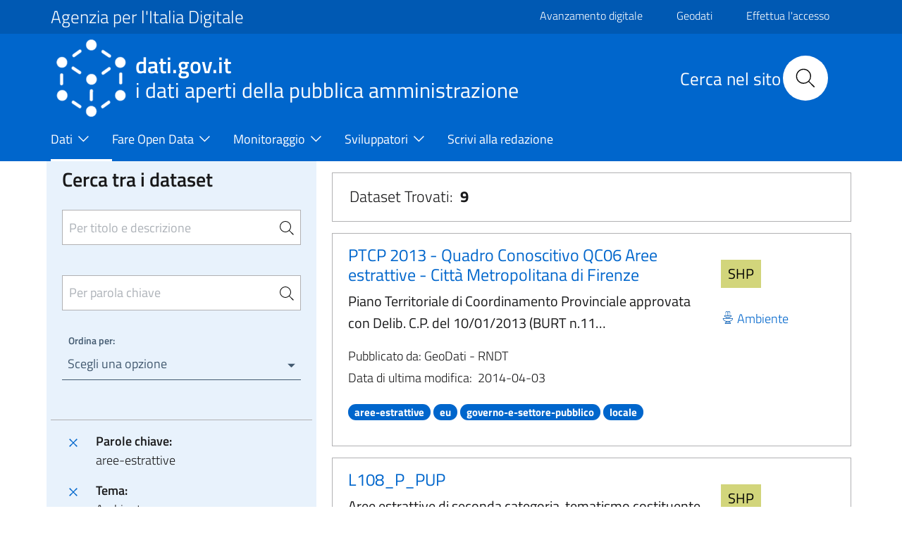

--- FILE ---
content_type: text/html; charset=UTF-8
request_url: https://www.dati.gov.it/view-dataset?tags=aree-estrattive&groups=ambiente
body_size: 14631
content:
<!DOCTYPE html>
<html lang="it" dir="ltr" prefix="content: http://purl.org/rss/1.0/modules/content/  dc: http://purl.org/dc/terms/  foaf: http://xmlns.com/foaf/0.1/  og: http://ogp.me/ns#  rdfs: http://www.w3.org/2000/01/rdf-schema#  schema: http://schema.org/  sioc: http://rdfs.org/sioc/ns#  sioct: http://rdfs.org/sioc/types#  skos: http://www.w3.org/2004/02/skos/core#  xsd: http://www.w3.org/2001/XMLSchema# ">
  <head>
    <meta name="viewport" content="width=device-width, initial-scale=1, shrink-to-fit=no">
    <meta charset="utf-8" />
<meta name="MobileOptimized" content="width" />
<meta name="HandheldFriendly" content="true" />
<meta name="viewport" content="width=device-width, initial-scale=1.0" />
<style>div#sliding-popup, div#sliding-popup .eu-cookie-withdraw-banner, .eu-cookie-withdraw-tab {background: #0779bf} div#sliding-popup.eu-cookie-withdraw-wrapper { background: transparent; } #sliding-popup h1, #sliding-popup h2, #sliding-popup h3, #sliding-popup p, #sliding-popup label, #sliding-popup div, .eu-cookie-compliance-more-button, .eu-cookie-compliance-secondary-button, .eu-cookie-withdraw-tab { color: #ffffff;} .eu-cookie-withdraw-tab { border-color: #ffffff;}</style>
<link rel="icon" href="/themes/icons/favicon.ico" type="image/vnd.microsoft.icon" />
<link rel="canonical" href="https://www.dati.gov.it/view-dataset" />
<link rel="shortlink" href="https://www.dati.gov.it/node/192" />

    <title>Dati | dati.gov.it</title>
    <link rel="stylesheet" media="all" href="/core/assets/vendor/jquery.ui/themes/base/core.css?t94fhx" />
<link rel="stylesheet" media="all" href="/core/assets/vendor/jquery.ui/themes/base/controlgroup.css?t94fhx" />
<link rel="stylesheet" media="all" href="/core/assets/vendor/jquery.ui/themes/base/checkboxradio.css?t94fhx" />
<link rel="stylesheet" media="all" href="/core/assets/vendor/jquery.ui/themes/base/resizable.css?t94fhx" />
<link rel="stylesheet" media="all" href="/core/assets/vendor/jquery.ui/themes/base/button.css?t94fhx" />
<link rel="stylesheet" media="all" href="/core/assets/vendor/jquery.ui/themes/base/dialog.css?t94fhx" />
<link rel="stylesheet" media="all" href="/themes/contrib/stable/css/core/components/progress.module.css?t94fhx" />
<link rel="stylesheet" media="all" href="/themes/contrib/stable/css/core/components/ajax-progress.module.css?t94fhx" />
<link rel="stylesheet" media="all" href="/themes/contrib/stable/css/system/components/align.module.css?t94fhx" />
<link rel="stylesheet" media="all" href="/themes/contrib/stable/css/system/components/fieldgroup.module.css?t94fhx" />
<link rel="stylesheet" media="all" href="/themes/contrib/stable/css/system/components/container-inline.module.css?t94fhx" />
<link rel="stylesheet" media="all" href="/themes/contrib/stable/css/system/components/clearfix.module.css?t94fhx" />
<link rel="stylesheet" media="all" href="/themes/contrib/stable/css/system/components/details.module.css?t94fhx" />
<link rel="stylesheet" media="all" href="/themes/contrib/stable/css/system/components/hidden.module.css?t94fhx" />
<link rel="stylesheet" media="all" href="/themes/contrib/stable/css/system/components/item-list.module.css?t94fhx" />
<link rel="stylesheet" media="all" href="/themes/contrib/stable/css/system/components/js.module.css?t94fhx" />
<link rel="stylesheet" media="all" href="/themes/contrib/stable/css/system/components/nowrap.module.css?t94fhx" />
<link rel="stylesheet" media="all" href="/themes/contrib/stable/css/system/components/position-container.module.css?t94fhx" />
<link rel="stylesheet" media="all" href="/themes/contrib/stable/css/system/components/reset-appearance.module.css?t94fhx" />
<link rel="stylesheet" media="all" href="/themes/contrib/stable/css/system/components/resize.module.css?t94fhx" />
<link rel="stylesheet" media="all" href="/themes/contrib/stable/css/system/components/system-status-counter.css?t94fhx" />
<link rel="stylesheet" media="all" href="/themes/contrib/stable/css/system/components/system-status-report-counters.css?t94fhx" />
<link rel="stylesheet" media="all" href="/themes/contrib/stable/css/system/components/system-status-report-general-info.css?t94fhx" />
<link rel="stylesheet" media="all" href="/themes/contrib/stable/css/system/components/tablesort.module.css?t94fhx" />
<link rel="stylesheet" media="all" href="/core/modules/ckeditor5/css/ckeditor5.dialog.fix.css?t94fhx" />
<link rel="stylesheet" media="all" href="/themes/contrib/stable/css/views/views.module.css?t94fhx" />
<link rel="stylesheet" media="all" href="/modules/contrib/eu_cookie_compliance/css/eu_cookie_compliance.css?t94fhx" />
<link rel="stylesheet" media="all" href="/core/assets/vendor/jquery.ui/themes/base/theme.css?t94fhx" />
<link rel="stylesheet" media="all" href="/modules/contrib/calendar/css/calendar.css?t94fhx" />
<link rel="stylesheet" media="all" href="/modules/contrib/calendar/css/calendar_multiday.css?t94fhx" />
<link rel="stylesheet" media="all" href="/modules/custom/twitter_tweets/css/twitter-feeds.css?t94fhx" />
<link rel="stylesheet" media="all" href="/themes/contrib/bootstrap_italia/assets/css/main.css?t94fhx" />
<link rel="stylesheet" media="all" href="/themes/contrib/bootstrap_italia/assets/agid/css/agid.css?t94fhx" />
<link rel="stylesheet" media="all" href="/themes/contrib/bootstrap_italia/assets/agid/css/icons.css?t94fhx" />
<link rel="stylesheet" media="all" href="/themes/contrib/bootstrap_italia/assets/agid/css/dataset-colors.css?t94fhx" />
<link rel="stylesheet" media="all" href="/themes/contrib/bootstrap_italia/assets/agid/css/injections.css?t94fhx" />
<link rel="stylesheet" media="all" href="/sites/default/files/asset_injector/css/footer_loghi-623964cf7c34453806922243fc4f910b.css?t94fhx" />

    
    <script>window.__PUBLIC_PATH__ = '/themes/contrib/bootstrap_italia/assets/fonts'</script>
  </head>
    <body class="user-anonymous path-node page-node-typepage">
        <a href="#" class="visually-hidden focusable">
      Salta al contenuto principale
    </a>
    
      <div class="dialog-off-canvas-main-canvas" data-off-canvas-main-canvas>
    <div id="page-default">
      
<a href="#" aria-hidden="true" data-attribute="back-to-top" class="back-to-top   ">
  
  

<svg class="icon       icon-light">
  <use xlink:href="/themes/contrib/bootstrap_italia/assets/icons/sprite.svg#it-arrow-up"></use>
</svg>
</a>
      <div class="it-header-wrapper">
      <div class="it-header-slim-wrapper">
    <div class="container">
      <div class="row">
        <div class="col-12">
          <div class="it-header-slim-wrapper-content">
            <a class="d-none d-lg-block navbar-brand font-25 pt-0 pb-0 focus-element" href="https://www.agid.gov.it" target="_blank">Agenzia per l&#039;Italia Digitale</a>
            <div class="nav-mobile">
              <nav>
                <a class="it-opener d-lg-none" data-toggle="collapse" href="https://www.agid.gov.it" role="button" aria-expanded="false" aria-controls="menu4">
                  <span>Agenzia per l&#039;Italia Digitale</span>
                  


<svg class="icon">
  <use xlink:href="/themes/contrib/bootstrap_italia/assets/icons/sprite.svg#it-expand"></use>
</svg>
                </a>
                <div class="link-list-wrapper collapse" id="menu4">
                                        <div id="it-region-header-slim-menu" class="region header_slim_menu">
    <nav role="navigation" aria-labelledby="block-slim-menu" id="block-slim">
            
  <h2 class="visually-hidden" id="block-slim-menu">Slim</h2>
  

        

                    <ul block="slim" class="link-list border-0">
                    <li  >
        <a href="https://avanzamentodigitale.italia.it/it" class="list-item pt-0 pb-0 mt-1 focus-element">Avanzamento digitale</a>
              </li>
                <li  >
        <a href="https://geodati.gov.it/geoportale/" class="list-item pt-0 pb-0 mt-1 focus-element">Geodati</a>
              </li>
                <li  >
        <a href="/user/login?current=/node/192" class="list-item pt-0 pb-0 mt-1 focus-element" data-drupal-link-system-path="user/login">Effettua l&#039;accesso</a>
              </li>
                <li  >
        <a href="/user/logout" class="list-item pt-0 pb-0 mt-1 focus-element" data-drupal-link-system-path="user/logout">Esci</a>
              </li>
        </ul>
  


  </nav>

  </div>

                                  </div>
              </nav>
              <script>
                const linkNode = document.querySelector('.it-header-slim-wrapper .nav-mobile a.it-opener');
                const linkIconNode = document.querySelector('.it-header-slim-wrapper .nav-mobile a.it-opener .icon');
                const menuNode = document.querySelector('.it-header-slim-wrapper .nav-mobile .link-list-wrapper');
                linkNode?.addEventListener('click', (event) => {
                  event.preventDefault();
                  menuNode?.classList.toggle('show');
                  if(linkIconNode && menuNode?.classList.contains('show')) {
                    linkIconNode.style.transform = 'rotate(180deg)';
                  } else {
                    linkIconNode.style.transform = '';
                  }
                });
              </script>
            </div>
            <div class="it-header-slim-right-zone">
                                                                                                      </div>
          </div>
        </div>
      </div>
    </div>
  </div>
    <div class="it-nav-wrapper">
      
<div class="it-header-center-wrapper">
  <div class="container">
    <div class="row">
      <div class="col-12">
        <div class="it-header-center-content-wrapper">
                      <div class="it-brand-wrapper">
                <div id="it-region-brand" class="region brand">
    <div id="it-block-headerlogo-3">
  
    
      
            <div><a href="/" class="focus-element">
<img  class="img-fluid img-logo-header-normal d-inline-block align-top" src="/themes/contrib/bootstrap_italia/logo.png" alt="Logo" /> 
<div class="it-brand-text">
<h2 class="no_toc font-45">dati.gov.it</h2>
<h3 class="no_toc d-none d-md-block" style="font-size: 30px;" >i dati aperti della pubblica amministrazione</h3>
</div>
</a></div>
      
  </div>

  </div>

            </div>
                    <div class="it-right-zone">
      <div class="it-search-wrapper">
        <div id="it-region-header-center-search" class="region header_center_search">
    <div id="it-block-headerricerca-2">
  
    
      
            <div><div class="it-right-zone">
    <h2 id="search_titolo" class="search_titolo search_titolo_normal">Cerca nel sito</h2>
    <form class="search" action="/search/contents" method="get">
        <div class="search__wrapper">
            <input  dir="auto" type="text" name="keys" placeholder="Cerca nel sito" id="search__field" class="search__field search_normal" title="Search">
            <button type="submit" id="search__icon" class="search__icon search_normal">
                <svg id="search_my_icon" class="icon search-icon-mob">
                    <use xlink:href="/themes/contrib/bootstrap_italia/assets/icons/sprite.svg#it-search"></use>
                </svg>
            </button>
        </div>
    </form>
</div></div>
      
  </div>

  </div>

    </div>
  </div>
        </div>
      </div>
    </div>
  </div>
</div>
      <div class="it-header-navbar-wrapper">
  <div class="container">
    <div class="row">
      <div class="col-12">
                    <div id="it-region-header-nav" class="region header_nav">
        <nav
      role="navigation"
      aria-labelledby="main-menu"
      class="navbar navbar-expand-lg has-megamenu"
    >
      <button class="custom-navbar-toggler" type="button" aria-controls="main-menu" aria-expanded="false" aria-label="Toggle navigation" data-target="#main-menu">
        


<svg class="icon">
  <use xlink:href="/themes/contrib/bootstrap_italia/assets/icons/sprite.svg#it-burger"></use>
</svg>
      </button>
      <div class="navbar-collapsable" id="main-menu" style="display: none;">
        <div class="overlay" style="display: none;"></div>
        <div class="close-div sr-only">
          <button class="btn close-menu" type="button"><span class="it-close"></span>Chiudi</button>
        </div>
                <h2 id="main-menu-title" class="visually-hidden">Main Menu</h2>
        <div class="menu-wrapper">
            
  <ul block="headermenu" class="navbar-nav">
    
              
                        <li class="nav-item dropdown active megamenu">
      <a
        class="nav-link dropdown-toggle  active pl-0 focus-element"
        data-toggle="dropdown" aria-expandend="false"
        href=""
              >
        <span>Dati</span>

                          


<svg class="icon">
  <use xlink:href="/themes/contrib/bootstrap_italia/assets/icons/sprite.svg#it-expand"></use>
</svg>
              </a>

                    <div class="dropdown-menu">

                                             <div class="row">
                              <div class="col-xs-12  col-lg  ">                   <div class="link-list-wrapper">
                    <ul class="link-list">
                                            
                                                                    <li>
                          <h3 class="no_toc">
                            <a
                              class="list-item   active large medium pl-0 "
                              
                              href="/index.php/view-dataset"
                                                              title="Il catalogo nazionale dei dati aperti"
                                                          >
                              <span>Open Data</span>
                                                              <p class="pt-3">Il catalogo nazionale dei dati aperti</p>
                                                          </a>
                          </h3>
                        </li>
                                             


<div class="link-list-wrapper">
  <ul class="link-list">
      
  
  </ul>
</div>

                    </ul>
                  </div>
                </div>
                              <div class="col-xs-12  col-lg  ">                   <div class="link-list-wrapper">
                    <ul class="link-list">
                                            
                                                                    <li>
                          <h3 class="no_toc">
                            <a
                              class="list-item    large medium pl-0 "
                              
                              href="/index.php/elenco-harvest-sources"
                                                              title="Elenco dei cataloghi federati con il portale dati.gov.it"
                                                          >
                              <span>Cataloghi</span>
                                                              <p class="pt-3">Elenco dei cataloghi federati con il portale dati.gov.it</p>
                                                          </a>
                          </h3>
                        </li>
                                             


<div class="link-list-wrapper">
  <ul class="link-list">
      
  
  </ul>
</div>

                    </ul>
                  </div>
                </div>
                              <div class="col-xs-12  col-lg  ">                   <div class="link-list-wrapper">
                    <ul class="link-list">
                                            
                                                                    <li>
                          <h3 class="no_toc">
                            <a
                              class="list-item    large medium pl-0 "
                              
                              href="/index.php/amministrazioni"
                                                              title="e altri soggetti che rendono disponibili dati di tipo aperto"
                                                          >
                              <span>Amministrazioni</span>
                                                              <p class="pt-3">e altri soggetti che rendono disponibili dati di tipo aperto</p>
                                                          </a>
                          </h3>
                        </li>
                                             


<div class="link-list-wrapper">
  <ul class="link-list">
      
  
  </ul>
</div>

                    </ul>
                  </div>
                </div>
                              <div class="col-xs-12  col-lg  ">                   <div class="link-list-wrapper">
                    <ul class="link-list">
                                            
                                                                    <li>
                          <h3 class="no_toc">
                            <a
                              class="list-item    large medium pl-0 "
                              
                              href="/index.php/view-dataset?access_rights=LIMITATO"
                                                              title="Sportello unico DGA"
                                                          >
                              <span>Dati protetti</span>
                                                              <p class="pt-3">Sportello unico DGA</p>
                                                          </a>
                          </h3>
                        </li>
                                             


<div class="link-list-wrapper">
  <ul class="link-list">
      
  
  </ul>
</div>

                    </ul>
                  </div>
                </div>
                           </div>
                   </div>
           </li>
  
              
                        <li class="nav-item dropdown megamenu">
      <a
        class="nav-link dropdown-toggle   pl-0 focus-element"
        data-toggle="dropdown" aria-expandend="false"
        href=""
              >
        <span>Fare Open Data</span>

                          


<svg class="icon">
  <use xlink:href="/themes/contrib/bootstrap_italia/assets/icons/sprite.svg#it-expand"></use>
</svg>
              </a>

                    <div class="dropdown-menu">

                                             <div class="row">
                              <div class="col-xs-12  ">                   <div class="link-list-wrapper">
                    <ul class="link-list">
                                            
                                                                    <li>
                          <h3 class="no_toc">
                            <a
                              class="list-item    large medium pl-0 "
                              
                              href="/index.php/fare-open-data/Strumenti-per-gli-Open-Data"
                                                          >
                              <span>Strumenti per gli Open Data</span>
                                                          </a>
                          </h3>
                        </li>
                                             


<div class="link-list-wrapper">
  <ul class="link-list">
      
  
  </ul>
</div>

                    </ul>
                  </div>
                </div>
                              <div class="col-xs-12  ">                   <div class="link-list-wrapper">
                    <ul class="link-list">
                                            
                                                                    <li>
                          <h3 class="no_toc">
                            <a
                              class="list-item    large medium pl-0 "
                              
                              href="/index.php/geodati"
                                                          >
                              <span>Geodati</span>
                                                          </a>
                          </h3>
                        </li>
                                             


<div class="link-list-wrapper">
  <ul class="link-list">
      
  
  </ul>
</div>

                    </ul>
                  </div>
                </div>
                              <div class="col-xs-12  ">                   <div class="link-list-wrapper">
                    <ul class="link-list">
                                            
                                                                    <li>
                          <h3 class="no_toc">
                            <a
                              class="list-item    large medium pl-0 "
                              
                              href="/index.php/Come-alimentare-il-Catalogo-nazionale"
                                                          >
                              <span>Come alimentare il Catalogo nazionale</span>
                                                          </a>
                          </h3>
                        </li>
                                             


<div class="link-list-wrapper">
  <ul class="link-list">
      
  
  </ul>
</div>

                    </ul>
                  </div>
                </div>
                              <div class="col-xs-12  ">                   <div class="link-list-wrapper">
                    <ul class="link-list">
                                            
                                                                    <li>
                          <h3 class="no_toc">
                            <a
                              class="list-item    large medium pl-0 "
                              
                              href="/index.php/contesto-normativo"
                                                          >
                              <span>Contesto Normativo</span>
                                                          </a>
                          </h3>
                        </li>
                                             


<div class="link-list-wrapper">
  <ul class="link-list">
      
  
  </ul>
</div>

                    </ul>
                  </div>
                </div>
                           </div>
                   </div>
           </li>
  
              
                        <li class="nav-item dropdown megamenu">
      <a
        class="nav-link dropdown-toggle   pl-0 focus-element"
        data-toggle="dropdown" aria-expandend="false"
        href=""
              >
        <span>Monitoraggio</span>

                          


<svg class="icon">
  <use xlink:href="/themes/contrib/bootstrap_italia/assets/icons/sprite.svg#it-expand"></use>
</svg>
              </a>

                    <div class="dropdown-menu">

                                             <div class="row">
                              <div class="col-xs-12  ">                   <div class="link-list-wrapper">
                    <ul class="link-list">
                                            
                                                                    <li>
                          <h3 class="no_toc">
                            <a
                              class="list-item    large medium pl-0 "
                              
                              href="/index.php/monitoraggio/paniere-dataset"
                                                          >
                              <span>Paniere Dataset</span>
                                                          </a>
                          </h3>
                        </li>
                                             


<div class="link-list-wrapper">
  <ul class="link-list">
      
  
  </ul>
</div>

                    </ul>
                  </div>
                </div>
                              <div class="col-xs-12  ">                   <div class="link-list-wrapper">
                    <ul class="link-list">
                                            
                                                                    <li>
                          <h3 class="no_toc">
                            <a
                              class="list-item    large medium pl-0 "
                              
                              href="/index.php/monitoraggio/grado-maturit%C3%A0-OD"
                                                          >
                              <span>Grado di maturità degli Open Data</span>
                                                          </a>
                          </h3>
                        </li>
                                             


<div class="link-list-wrapper">
  <ul class="link-list">
      
  
  </ul>
</div>

                    </ul>
                  </div>
                </div>
                              <div class="col-xs-12  ">                   <div class="link-list-wrapper">
                    <ul class="link-list">
                                            
                                                                    <li>
                          <h3 class="no_toc">
                            <a
                              class="list-item    large medium pl-0 "
                              
                              href="/index.php/Monitoraggio/Statistiche"
                                                          >
                              <span>Statistiche</span>
                                                          </a>
                          </h3>
                        </li>
                                             


<div class="link-list-wrapper">
  <ul class="link-list">
      
  
  </ul>
</div>

                    </ul>
                  </div>
                </div>
                              <div class="col-xs-12  ">                   <div class="link-list-wrapper">
                    <ul class="link-list">
                                            
                                                                    <li>
                          <h3 class="no_toc">
                            <a
                              class="list-item    large medium pl-0 "
                              
                              href="/index.php/Monitoraggio/MonitoraggioDinamico"
                                                          >
                              <span>Monitoraggio dinamico</span>
                                                          </a>
                          </h3>
                        </li>
                                             


<div class="link-list-wrapper">
  <ul class="link-list">
      
  
  </ul>
</div>

                    </ul>
                  </div>
                </div>
                           </div>
                   </div>
           </li>
  
              
                        <li class="nav-item dropdown megamenu">
      <a
        class="nav-link dropdown-toggle   pl-0 focus-element"
        data-toggle="dropdown" aria-expandend="false"
        href=""
              >
        <span>Sviluppatori</span>

                          


<svg class="icon">
  <use xlink:href="/themes/contrib/bootstrap_italia/assets/icons/sprite.svg#it-expand"></use>
</svg>
              </a>

                    <div class="dropdown-menu">

                                             <div class="row">
                              <div class="col-xs-12  ">                   <div class="link-list-wrapper">
                    <ul class="link-list">
                                            
                                                                    <li>
                          <h3 class="no_toc">
                            <a
                              class="list-item    large medium pl-0 "
                              
                              href="/index.php/api"
                                                          >
                              <span>API</span>
                                                          </a>
                          </h3>
                        </li>
                                             


<div class="link-list-wrapper">
  <ul class="link-list">
      
  
  </ul>
</div>

                    </ul>
                  </div>
                </div>
                              <div class="col-xs-12  ">                   <div class="link-list-wrapper">
                    <ul class="link-list">
                                            
                                                                    <li>
                          <h3 class="no_toc">
                            <a
                              class="list-item    large medium pl-0 "
                              
                              href="/index.php/sviluppatori/faq"
                                                          >
                              <span>FAQ</span>
                                                          </a>
                          </h3>
                        </li>
                                             


<div class="link-list-wrapper">
  <ul class="link-list">
      
  
  </ul>
</div>

                    </ul>
                  </div>
                </div>
                              <div class="col-xs-12  ">                   <div class="link-list-wrapper">
                    <ul class="link-list">
                                            
                                                                    <li>
                          <h3 class="no_toc">
                            <a
                              class="list-item    large medium pl-0 "
                              
                              href="/index.php/sviluppatori/sparqlclient"
                                                          >
                              <span>SPARQL Client</span>
                                                          </a>
                          </h3>
                        </li>
                                             


<div class="link-list-wrapper">
  <ul class="link-list">
      
  
  </ul>
</div>

                    </ul>
                  </div>
                </div>
                              <div class="col-xs-12  ">                   <div class="link-list-wrapper">
                    <ul class="link-list">
                                            
                                                                    <li>
                          <h3 class="no_toc">
                            <a
                              class="list-item    large medium pl-0 "
                              
                              href="/index.php/sviluppatori/validatore"
                                                          >
                              <span>Validatore</span>
                                                          </a>
                          </h3>
                        </li>
                                             


<div class="link-list-wrapper">
  <ul class="link-list">
      
  
  </ul>
</div>

                    </ul>
                  </div>
                </div>
                           </div>
                   </div>
           </li>
  
              
                        <li class="nav-item megamenu">
      <a
        class="nav-link    pl-0 focus-element"
        
        href="/index.php/scrivi-redazione"
              >
        <span>Scrivi alla redazione</span>

                            <svg class="icon"></svg>
              </a>

                 </li>
   </ul>


        </div>
      </div>
    </nav>

  </div>

              </div>
    </div>
  </div>
</div>
    </div>
  </div>
  

     <main>
    
    <div role="main" class="container-fluid main-container js-quickedit-main-content">
      
      
      <div class="row">
                
        <div class="col">
          <div class="it-content__wrapper">
              <div id="it-region-content" class="region content">
    <div id="it-block-bootstrap-italia-content">
  
    
      <article data-history-node-id="192" about="/view-dataset" typeof="schema:WebPage">

  
      <span property="schema:name" content="Dati" class="hidden"></span>


  
  <div>
    <div class="container main-container js-quickedit-main-content pl-4 pr-4" >
    <div class="row">
        <div class="col-12 col-lg-4  col-md-4 lightgrey-bg-a1">
            <div id="it-blocco-ricerca-dataset">
  
    
      <head>
              <script src="https://code.jquery.com/jquery-2.1.3.js"></script>
              <script src="https://code.jquery.com/ui/1.11.2/jquery-ui.js"></script>
            </head><form method="get" name="research" action="/view-dataset"><div class="row d-flex justify-content-center pr-3 pl-3 pt-3 pb-3" id="rigaRicercaAvanzata"><div class="col"><div class="form-group"><h4 class="mb-4 d-block" style="margin-top: -10px !important;">Cerca tra i dataset</h4><input type="search" class="autocomplete border pt-4 pb-4 pr-3 sidebar-input-search" placeholder="Per titolo e descrizione" id="Cerca" name="Cerca" value="" title="Per titolo e descrizione"><span class="autocomplete-search-icon pr-0 mr-2" aria-hidden="true"><button class="btn p-0" type="button" id="button-1" onclick="this.form.submit()"><svg class="icon icon-sm"><use xlink:href="/themes/contrib/bootstrap_italia/assets/icons/sprite.svg#it-search"></use></svg></button></span></div><div class="form-group"><input type="search" class="autocomplete border pt-4 pb-4 pr-3 sidebar-input-search" style="margin-top: -35px !important;" placeholder="Per parola chiave" id="tags_set" name="tags_set" title="Per parola chiave"><input type="hidden" id="tags" name="tags" value="aree-estrattive"><span class="autocomplete-search-icon pr-0 mr-2" style="margin-top: -2px !important;" aria-hidden="true"><button class="btn p-0" type="button" id="button-2" onclick="this.form.submit()"><svg class="icon icon-sm"><use xlink:href="/themes/contrib/bootstrap_italia/assets/icons/sprite.svg#it-search"></use></svg></button></span></div><div class="bootstrap-select-wrapper"><label>Ordina per:</label><select title="Scegli una opzione" id="ordinamento" name="ordinamento" onchange="this.form.submit()"><option value="" title="Scegli una opzione" data-content="Annulla ordinamento"><span class="reset-label"></span></option><option value="2" for="ordinamento">Titolo Dataset [A-Z]</option><option value="3" for="ordinamento">Titolo Dataset [Z-A]</option></select></div></div></div><input type="hidden" name="access_rights" value="PUBBLICO" title="access_rights"><input type="hidden" name="groups" value="ambiente" title="groups"><input type="submit" style="visibility: hidden;" name="sort" title="sort"></form><script>
                  $(document).ready(function() {
                    $("#tags_set").change(function() {
                      var value = $("#tags_set").val();
                      $("#tags").val(value);
                    });

                    $("#tags_set").keyup(function() {

                      var domain = window.location.origin;
                      //console.log(domain);

                      if($(this).val().length > 2) {
                        $.ajax({
                          type: "GET",
                          url: domain + "/opendata/api/3/action/tag_autocomplete?query=" + $(this).val(),
                          success: function(data) {
                            $("#tags_set").autocomplete({
                              source: data["result"]
                            })
                          }
                        });
                      }
                    });
                  });
                </script>
  </div>
<div id="it-blocco-ricerca-dataset-filter">
  
    
      <div class="p-3 border-top"><div class="link-list-wrapper"><ul class="link-list mb-0"><li class="leaf d-flex"><a href="/view-dataset?groups=ambiente"  class="list-item p-0 focus-element"><svg class="icon icon-primary align-bottom mt-0"><use xlink:href="/themes/contrib/bootstrap_italia/assets/icons/sprite.svg#it-close"></use></svg></a><div class="d-flex flex-column bd-highlight mb-3">
                    <div class="p-0 bd-highlight"><strong class="pl-3 pr-1">Parole chiave:</strong></div>
                    <div class="p-0 bd-highlight pl-3 pr-1">aree-estrattive</div>
                  </div></li><li class="leaf d-flex"><a href="/view-dataset?tags=aree-estrattive"  class="list-item p-0 focus-element"><svg class="icon icon-primary align-bottom mt-0"><use xlink:href="/themes/contrib/bootstrap_italia/assets/icons/sprite.svg#it-close"></use></svg></a><div class="d-flex flex-column bd-highlight mb-3">
                    <div class="p-0 bd-highlight"><strong class="pl-3 pr-1">Tema:</strong></div>
                    <div class="p-0 bd-highlight pl-3 pr-1">Ambiente</div>
                  </div></li></ul></div></div>
  </div>
<div id="it-blocco-ricerca-dataset-themes-catalogs">
  
    
      
      <div class="p-3 border-top">
        <h5 style="color:#5c6f82; font-weight:600;">Sportello unico dati protetti DGA</h5>
        <div class="yes-radio mb-2">
          <a style="display:flex; align-items:center; text-decoration:none" href="/view-dataset?tags=aree-estrattive&groups=ambiente&access_rights=PUBBLICO">
            <input type="radio" checked style="pointer-events:none; width:20px; height:20px;">
            <label class="pl-2 mb-0"><h5 class="mb-0" style="color:#5c6f82">NO</h5></label>
          </a>
        </div>
        <div class="yes-radio">
          <a style="display:flex; align-items:center; text-decoration:none" href="/view-dataset?tags=aree-estrattive&groups=ambiente&access_rights=LIMITATO">
            <input type="radio"  style="pointer-events:none; width:20px; height:20px;">
            <label class="pl-2 mb-0"><h5 class="mb-0" style="color:#5c6f82">SI</h5></label>
          </a>
        </div>
      </div>
    <div class="show-all hvd-radio p-3 border-top"><div class="inputs"><div class="yes-radio"><a style="display:flex; align-items: center; text-decoration: none" href="/view-dataset?access_rights=PUBBLICO&tags=aree-estrattive&groups=ambiente&hvd_category=*"><input style="pointer-events: none; width: 20px; height: 20px;" type="checkbox" name="only-hvd" id="hvd-yes"/><label class="pl-2 mb-0" for="hvd-yes"><h5 class="mb-0" style="color: #5c6f82">Dati Elevato Valore (HVD)</h5></label></a></div></div></div><div id="accordionDiv1" class="collapse-div" role="tablist"><div class="collapse-header" id="headingA3"><button data-toggle="collapse" data-target="#accordion3" aria-expanded="true" aria-controls="accordion3"><h2> Categorie HVD </h2></button></div><div id="accordion3" class="collapse show" role="tabpanel" aria-labelledBy="headingA3" data-parent="#accordionDiv1"><div class="collapse-body"><div class="link-list-wrapper"><ul class="link-list font-menu-ckan">Non ci sono elementi da selezionare.</ul></div></div></div><div class="collapse-header" id="headingA1"><button data-toggle="collapse" data-target="#accordion1" aria-expanded="false" aria-controls="accordion1"><h2> Temi </h2></button></div><div id="accordion1" class="collapse" role="tabpanel" aria-labelledBy="headingA1" data-parent="#accordionDiv1"><div class="collapse-body"><div class="link-list-wrapper"><ul class="link-list font-menu-ckan"><li class="leaf d-flex"> <a href='/view-dataset?access_rights=PUBBLICO&tags=aree-estrattive' class="pr-0 list-item focus-element"> <span class="mr-2">(-)</span> </a> <span class="d-flex align-items-center">Ambiente</span> </li><li class="leaf"><a class="list-item focus-element" href='/view-dataset?access_rights=PUBBLICO&tags=aree-estrattive&groups=ambiente
economia'> <span > <span class="font-icon-select-1 mr-1 icon-economia "></span> Economia e finanze (2)</span></a></li><li class="leaf"><a class="list-item focus-element" href='/view-dataset?access_rights=PUBBLICO&tags=aree-estrattive&groups=ambiente
energia'> <span > <span class="font-icon-select-1 mr-1 icon-energia "></span> Energia (2)</span></a></li></ul></div></div></div> <div class="collapse-header" id="headingA2"><button data-toggle="collapse" data-target="#accordion2" aria-expanded="false" aria-controls="accordion2"><h2> Cataloghi </h2></button></div>
      <div id="accordion2" class="collapse" role="tabpanel" aria-labelledBy="headingA2" data-parent="#accordionDiv1">
      <div class="collapse-body"><div class="link-list-wrapper"> <ul class="link-list font-menu-ckan"><li class="leaf"><a class="list-item focus-element" href='/view-dataset?access_rights=PUBBLICO&groups=ambiente&tags=aree-estrattive&organization=geodati-gov-it-rndt'>GeoDati - RNDT (4)</span></a></li><li class="leaf"><a class="list-item focus-element" href='/view-dataset?access_rights=PUBBLICO&groups=ambiente&tags=aree-estrattive&organization=regione-lombardia'>Regione Lombardia (5)</span></a></li> <li class="button-load-more"><button class="btn-load-more-filter btn btn-outline"><span class="label-more" id="more-button-dataset">Mostra tutto</span><span class="label-less" style="display:none;" id="less-button-dataset">Mostra meno</span></button></li></ul> </div>
    </div>
    </div>
    </div>
  </div>

        </div>
        <div class="col-12 col-lg-8  col-md-8">
            <div id="it-blocco-ricerca-dataset-counter">
  
    
      <div class="view-dkan-datasets col-xs-12 border dataset-list-ml mb-3 mt-3 p-0">    <div class="form-group mb-3 mt-3 pl-4">        <p class="font-22">Dataset Trovati:&nbsp;&nbsp;<span class="font-weight-bold" id="countDataset">795</span></p>    </div></div>
  </div>
<div class="views-element-container" id="it-">
  
    
      <div><div class="view-dkan-datasets js-view-dom-id-900b85c8cab516d4725ac339908d33e780ee61fcfe61ecc7d7b7f63806531846">
  
  
  

      <header>
      <input type="hidden" id="totalDataset" name="totalDataser" value="9">
    </header>
  
  
  

      <div class="vista-generale view-dkan-datasets col-xs-12 border dataset-list-ml mb-3 mt-3 p-3 views-row"><div class="views-field views-field-nothing-1"><span class="field-content"><article class="node node-dataset clearfix" id="f4f979ac-3019-45e3-9bbc-08ebb682b8db">
     <div class="row">
         <div class="col-12 col-lg-9  col-md-9">
             <div class="col-12">
                 <h5><a class="text-decoration-none focus-element" href="view-dataset/dataset?id=f4f979ac-3019-45e3-9bbc-08ebb682b8db">PTCP 2013 - Quadro Conoscitivo QC06 Aree estrattive - Città Metropolitana di Firenze</a></h5>
             </div>
             <div class="col-12">
                 <p class="dataset-text-body">
                 Piano Territoriale di Coordinamento Provinciale approvata con Delib. C.P. del 10/01/2013 (BURT n.11…
                 </p>
             </div>
             <div class="col-12">
                 <p class="mb-1">
                     Pubblicato da: GeoDati - RNDT​​​​
                 </p>
             </div>
             <div class="col-12 d-flex">
                 <p>
                     Data di ultima modifica:&nbsp;&nbsp;
                 </p>
                 <p class="data-ultima-modifica">2014-04-03</p>
             </div>
            <div class="col-12">
                 <p class="dataset-text">
                     <a class="focus-element" href="?tags=aree-estrattive"><span class="badge badge-pill badge-primary">aree-estrattive</span></a>&nbsp;<a class="focus-element" href="?tags=eu"><span class="badge badge-pill badge-primary">eu</span></a>&nbsp;<a class="focus-element" href="?tags=governo-e-settore-pubblico"><span class="badge badge-pill badge-primary">governo-e-settore-pubblico</span></a>&nbsp;<a class="focus-element" href="?tags=locale"><span class="badge badge-pill badge-primary">locale</span></a>&nbsp;
                 </p>
             </div>
         </div>
         <div class="col-12 col-lg-3 col-md-3">
             <div class="row pt-3">
                 <a id="f4f979ac-3019-45e3-9bbc-08ebb682b8db-3dac8db7-760a-4199-815e-709a0f53ae7f" href='http://dati.cittametropolitana.fi.it/geonetwork/srv/api/records/cmfi:a94acbc8-009e-421d-85a6-59d749a3bd13/attachments/pian_ptcp_2013_qc06_areale.zip' class="text-truncate dataset-format focus-element" data-format='SHP' title="Scarica SHP" aria-label="Scarica SHP" aria-labelledby="f4f979ac-3019-45e3-9bbc-08ebb682b8db-3dac8db7-760a-4199-815e-709a0f53ae7f f4f979ac-3019-45e3-9bbc-08ebb682b8db">SHP</a>
             </div>
             <div class="row pt-4">
                  <a class="text-decoration-none focus-element" href="/view-dataset?groups=ambiente"><div class="col"><span class="font-icon-select-1 mr-1 icon-ambiente icon-dataset-group"></span>Ambiente</div></a>
             </div>                       
         </div>
     </div>
 </article></span></div></div>
    <div class="vista-generale view-dkan-datasets col-xs-12 border dataset-list-ml mb-3 mt-3 p-3 views-row"><div class="views-field views-field-nothing-1"><span class="field-content"><article class="node node-dataset clearfix" id="d414b1c9-79aa-4984-84e0-618f07e961e4">
     <div class="row">
         <div class="col-12 col-lg-9  col-md-9">
             <div class="col-12">
                 <h5><a class="text-decoration-none focus-element" href="view-dataset/dataset?id=d414b1c9-79aa-4984-84e0-618f07e961e4">L108_P_PUP</a></h5>
             </div>
             <div class="col-12">
                 <p class="dataset-text-body">
                 Aree estrattive di seconda categoria, tematismo costituente il Piano Urbanistico Provinciale PUP…
                 </p>
             </div>
             <div class="col-12">
                 <p class="mb-1">
                     Pubblicato da: GeoDati - RNDT​​​​
                 </p>
             </div>
             <div class="col-12 d-flex">
                 <p>
                     Data di ultima modifica:&nbsp;&nbsp;
                 </p>
                 <p class="data-ultima-modifica">2025-12-01</p>
             </div>
            <div class="col-12">
                 <p class="dataset-text">
                     <a class="focus-element" href="?tags=aree-estrattive"><span class="badge badge-pill badge-primary">aree-estrattive</span></a>&nbsp;<a class="focus-element" href="?tags=cave"><span class="badge badge-pill badge-primary">cave</span></a>&nbsp;<a class="focus-element" href="?tags=eu"><span class="badge badge-pill badge-primary">eu</span></a>&nbsp;<a class="focus-element" href="?tags=mincave"><span class="badge badge-pill badge-primary">mincave</span></a>&nbsp;<a class="focus-element" href="?tags=open-data">
                 </p>
             </div>
         </div>
         <div class="col-12 col-lg-3 col-md-3">
             <div class="row pt-3">
                 <a id="d414b1c9-79aa-4984-84e0-618f07e961e4-72337047-1e89-4721-b9c1-5a567422de97" href='https://siatservices.provincia.tn.it/idt/vector/p_TN_350f97dd-d62b-4f7a-aa63-9a3c7fcae21a.zip' class="text-truncate dataset-format focus-element" data-format='SHP' title="Scarica SHP" aria-label="Scarica SHP" aria-labelledby="d414b1c9-79aa-4984-84e0-618f07e961e4-72337047-1e89-4721-b9c1-5a567422de97 d414b1c9-79aa-4984-84e0-618f07e961e4">SHP</a>
             </div>
             <div class="row pt-4">
                  <a class="text-decoration-none focus-element" href="/view-dataset?groups=ambiente"><div class="col"><span class="font-icon-select-1 mr-1 icon-ambiente icon-dataset-group"></span>Ambiente</div></a><a class="text-decoration-none focus-element" href="/view-dataset?groups=economia"><div class="col"><span class="font-icon-select-1 mr-1 icon-economia icon-dataset-group"></span>Economia e finanze</div></a><a class="text-decoration-none focus-element" href="/view-dataset?groups=energia"><div class="col"><span class="font-icon-select-1 mr-1 icon-energia icon-dataset-group"></span>Energia</div></a>
             </div>                       
         </div>
     </div>
 </article></span></div></div>
    <div class="vista-generale view-dkan-datasets col-xs-12 border dataset-list-ml mb-3 mt-3 p-3 views-row"><div class="views-field views-field-nothing-1"><span class="field-content"><article class="node node-dataset clearfix" id="a5b20c10-8fb7-43f2-9b80-6bbd941ba6b5">
     <div class="row">
         <div class="col-12 col-lg-9  col-md-9">
             <div class="col-12">
                 <h5><a class="text-decoration-none focus-element" href="view-dataset/dataset?id=a5b20c10-8fb7-43f2-9b80-6bbd941ba6b5">P016_P_PUP</a></h5>
             </div>
             <div class="col-12">
                 <p class="dataset-text-body">
                 Cave di pietra, tematismo costituente il Piano Urbanistico Provinciale PUP istituito con Legge…
                 </p>
             </div>
             <div class="col-12">
                 <p class="mb-1">
                     Pubblicato da: GeoDati - RNDT​​​​
                 </p>
             </div>
             <div class="col-12 d-flex">
                 <p>
                     Data di ultima modifica:&nbsp;&nbsp;
                 </p>
                 <p class="data-ultima-modifica">2017-07-03</p>
             </div>
            <div class="col-12">
                 <p class="dataset-text">
                     <a class="focus-element" href="?tags=aree-estrattive"><span class="badge badge-pill badge-primary">aree-estrattive</span></a>&nbsp;<a class="focus-element" href="?tags=cave"><span class="badge badge-pill badge-primary">cave</span></a>&nbsp;<a class="focus-element" href="?tags=eu"><span class="badge badge-pill badge-primary">eu</span></a>&nbsp;<a class="focus-element" href="?tags=inquadramento-strutturale"><span class="badge badge-pill badge-primary">inquadramento-strutturale</span></a>&nbsp;<a class="focus-element" href="?tags=open-data">
                 </p>
             </div>
         </div>
         <div class="col-12 col-lg-3 col-md-3">
             <div class="row pt-3">
                 <a id="a5b20c10-8fb7-43f2-9b80-6bbd941ba6b5-e89cb62d-39c2-4446-989c-3dd13468f038" href='https://siatservices.provincia.tn.it/idt/vector/p_TN_1983873d-25c4-483e-9ef6-83b11e35d3a4.zip' class="text-truncate dataset-format focus-element" data-format='SHP' title="Scarica SHP" aria-label="Scarica SHP" aria-labelledby="a5b20c10-8fb7-43f2-9b80-6bbd941ba6b5-e89cb62d-39c2-4446-989c-3dd13468f038 a5b20c10-8fb7-43f2-9b80-6bbd941ba6b5">SHP</a>
             </div>
             <div class="row pt-4">
                  <a class="text-decoration-none focus-element" href="/view-dataset?groups=ambiente"><div class="col"><span class="font-icon-select-1 mr-1 icon-ambiente icon-dataset-group"></span>Ambiente</div></a><a class="text-decoration-none focus-element" href="/view-dataset?groups=economia"><div class="col"><span class="font-icon-select-1 mr-1 icon-economia icon-dataset-group"></span>Economia e finanze</div></a><a class="text-decoration-none focus-element" href="/view-dataset?groups=energia"><div class="col"><span class="font-icon-select-1 mr-1 icon-energia icon-dataset-group"></span>Energia</div></a>
             </div>                       
         </div>
     </div>
 </article></span></div></div>
    <div class="vista-generale view-dkan-datasets col-xs-12 border dataset-list-ml mb-3 mt-3 p-3 views-row"><div class="views-field views-field-nothing-1"><span class="field-content"><article class="node node-dataset clearfix" id="51770fdb-5c6e-454f-95cb-f08e9c8cc19d">
     <div class="row">
         <div class="col-12 col-lg-9  col-md-9">
             <div class="col-12">
                 <h5><a class="text-decoration-none focus-element" href="view-dataset/dataset?id=51770fdb-5c6e-454f-95cb-f08e9c8cc19d">A050303 - Area di scavo o discarica (Comune di Milano - DBT 2012 - DATASET)</a></h5>
             </div>
             <div class="col-12">
                 <p class="dataset-text-body">
                 Strato informativo del DataBase Topografico - DBT 2012 del Comune di Milano, volo marzo 2012, scala…
                 </p>
             </div>
             <div class="col-12">
                 <p class="mb-1">
                     Pubblicato da: GeoDati - RNDT​​​​
                 </p>
             </div>
             <div class="col-12 d-flex">
                 <p>
                     Data di ultima modifica:&nbsp;&nbsp;
                 </p>
                 <p class="data-ultima-modifica">2014-11-28</p>
             </div>
            <div class="col-12">
                 <p class="dataset-text">
                     <a class="focus-element" href="?tags=aree-estrattive"><span class="badge badge-pill badge-primary">aree-estrattive</span></a>&nbsp;<a class="focus-element" href="?tags=cave"><span class="badge badge-pill badge-primary">cave</span></a>&nbsp;<a class="focus-element" href="?tags=copertura-del-suolo"><span class="badge badge-pill badge-primary">copertura-del-suolo</span></a>&nbsp;<a class="focus-element" href="?tags=database"><span class="badge badge-pill badge-primary">database</span></a>&nbsp;<a class="focus-element" href="?tags=dbgt">
                 </p>
             </div>
         </div>
         <div class="col-12 col-lg-3 col-md-3">
             <div class="row pt-3">
                 <a id="51770fdb-5c6e-454f-95cb-f08e9c8cc19d-5921b9df-4d48-4fc8-9fb6-a571fa715e52" href='https://geoportale.comune.milano.it/arcgis/rest/services/Cartografie_Vettoriali/DBT_2012_Milano_RDN2008_UTM32/MapServer' class="text-truncate dataset-format focus-element" data-format='SHP' title="Scarica SHP" aria-label="Scarica SHP" aria-labelledby="51770fdb-5c6e-454f-95cb-f08e9c8cc19d-5921b9df-4d48-4fc8-9fb6-a571fa715e52 51770fdb-5c6e-454f-95cb-f08e9c8cc19d">SHP</a>
             </div>
             <div class="row pt-4">
                  <a class="text-decoration-none focus-element" href="/view-dataset?groups=ambiente"><div class="col"><span class="font-icon-select-1 mr-1 icon-ambiente icon-dataset-group"></span>Ambiente</div></a>
             </div>                       
         </div>
     </div>
 </article></span></div></div>
    <div class="vista-generale view-dkan-datasets col-xs-12 border dataset-list-ml mb-3 mt-3 p-3 views-row"><div class="views-field views-field-nothing-1"><span class="field-content"><article class="node node-dataset clearfix" id="c79f3c1b-8201-4926-b598-40824be2ba49">
     <div class="row">
         <div class="col-12 col-lg-9  col-md-9">
             <div class="col-12">
                 <h5><a class="text-decoration-none focus-element" href="view-dataset/dataset?id=c79f3c1b-8201-4926-b598-40824be2ba49">ate_g</a></h5>
             </div>
             <div class="col-12">
                 <p class="dataset-text-body">
                 Ambiti territoriali estrattivi di ghiaia/sabbia (ATEg)  di argilla (ATEa)  cave di recupero e cave…
                 </p>
             </div>
             <div class="col-12">
                 <p class="mb-1">
                     Pubblicato da: Regione Lombardia​​​​
                 </p>
             </div>
             <div class="col-12 d-flex">
                 <p>
                     Data di ultima modifica:&nbsp;&nbsp;
                 </p>
                 <p class="data-ultima-modifica">2016-11-01</p>
             </div>
            <div class="col-12">
                 <p class="dataset-text">
                     <a class="focus-element" href="?tags=aree-estrattive"><span class="badge badge-pill badge-primary">aree-estrattive</span></a>&nbsp;<a class="focus-element" href="?tags=citta--metropolitana-di-milano"><span class="badge badge-pill badge-primary">citta--metropolitana-di-milano</span></a>&nbsp;<a class="focus-element" href="?tags=provincia-milano"><span class="badge badge-pill badge-primary">provincia-milano</span></a>&nbsp;
                 </p>
             </div>
         </div>
         <div class="col-12 col-lg-3 col-md-3">
             <div class="row pt-3">
                 <a id="c79f3c1b-8201-4926-b598-40824be2ba49-12bd6c9d-699b-4abb-884b-01654def48a5" href='https://www.dati.lombardia.it/api/views/x83i-9x78/rows.csv?accessType=DOWNLOAD' class="text-truncate dataset-format focus-element" data-format='CSV' title="Scarica CSV" aria-label="Scarica CSV" aria-labelledby="c79f3c1b-8201-4926-b598-40824be2ba49-12bd6c9d-699b-4abb-884b-01654def48a5 c79f3c1b-8201-4926-b598-40824be2ba49">CSV</a><a id="c79f3c1b-8201-4926-b598-40824be2ba49-7b14e3ad-d406-4ca6-8e49-0cdee56f9b39" href='https://www.dati.lombardia.it/api/geospatial/x83i-9x78?method=export&amp;format=GeoJSON' class="text-truncate dataset-format focus-element" data-format='GeoJSON' title="Scarica GeoJSON" aria-label="Scarica GeoJSON" aria-labelledby="c79f3c1b-8201-4926-b598-40824be2ba49-7b14e3ad-d406-4ca6-8e49-0cdee56f9b39 c79f3c1b-8201-4926-b598-40824be2ba49">GeoJSON</a><a id="c79f3c1b-8201-4926-b598-40824be2ba49-d84f5e37-b1e2-4b7b-819d-109ecaafb1fe" href='https://www.dati.lombardia.it/api/views/x83i-9x78/rows.json?accessType=DOWNLOAD' class="text-truncate dataset-format focus-element" data-format='JSON' title="Scarica JSON" aria-label="Scarica JSON" aria-labelledby="c79f3c1b-8201-4926-b598-40824be2ba49-d84f5e37-b1e2-4b7b-819d-109ecaafb1fe c79f3c1b-8201-4926-b598-40824be2ba49">JSON</a><a id="c79f3c1b-8201-4926-b598-40824be2ba49-c7ce3858-ccae-4589-8076-409e97794755" href='https://www.dati.lombardia.it/api/geospatial/x83i-9x78?method=export&amp;format=KML' class="text-truncate dataset-format focus-element" data-format='KML' title="Scarica KML" aria-label="Scarica KML" aria-labelledby="c79f3c1b-8201-4926-b598-40824be2ba49-c7ce3858-ccae-4589-8076-409e97794755 c79f3c1b-8201-4926-b598-40824be2ba49">KML</a><a id="c79f3c1b-8201-4926-b598-40824be2ba49-d837d826-1745-4240-b06b-a74aa10748f5" href='https://www.dati.lombardia.it/api/geospatial/x83i-9x78?method=export&amp;format=KMZ' class="text-truncate dataset-format focus-element" data-format='KMZ' title="Scarica KMZ" aria-label="Scarica KMZ" aria-labelledby="c79f3c1b-8201-4926-b598-40824be2ba49-d837d826-1745-4240-b06b-a74aa10748f5 c79f3c1b-8201-4926-b598-40824be2ba49">KMZ</a><a id="c79f3c1b-8201-4926-b598-40824be2ba49-a48b9d53-d15f-40a3-b93f-73b553ecf031" href='https://www.dati.lombardia.it/api/views/x83i-9x78/rows.rdf?accessType=DOWNLOAD' class="text-truncate dataset-format focus-element" data-format='RDF' title="Scarica RDF" aria-label="Scarica RDF" aria-labelledby="c79f3c1b-8201-4926-b598-40824be2ba49-a48b9d53-d15f-40a3-b93f-73b553ecf031 c79f3c1b-8201-4926-b598-40824be2ba49">RDF</a><a id="c79f3c1b-8201-4926-b598-40824be2ba49-6d0c6b58-1ca2-4bb1-b560-e36503a035db" href='https://www.dati.lombardia.it/api/geospatial/x83i-9x78?method=export&amp;format=Shapefile' class="text-truncate dataset-format focus-element" data-format='SHP' title="Scarica SHP" aria-label="Scarica SHP" aria-labelledby="c79f3c1b-8201-4926-b598-40824be2ba49-6d0c6b58-1ca2-4bb1-b560-e36503a035db c79f3c1b-8201-4926-b598-40824be2ba49">SHP</a><a id="c79f3c1b-8201-4926-b598-40824be2ba49-75dead32-1d8e-4a64-9d1b-96543c8ea16b" href='https://www.dati.lombardia.it/api/views/x83i-9x78/rows.tsv?accessType=DOWNLOAD' class="text-truncate dataset-format focus-element" data-format='TSV' title="Scarica TSV" aria-label="Scarica TSV" aria-labelledby="c79f3c1b-8201-4926-b598-40824be2ba49-75dead32-1d8e-4a64-9d1b-96543c8ea16b c79f3c1b-8201-4926-b598-40824be2ba49">TSV</a><a id="c79f3c1b-8201-4926-b598-40824be2ba49-ef91a03e-360d-48c0-9502-1c7407ca6462" href='https://www.dati.lombardia.it/api/views/x83i-9x78/rows.xml?accessType=DOWNLOAD' class="text-truncate dataset-format focus-element" data-format='XML' title="Scarica XML" aria-label="Scarica XML" aria-labelledby="c79f3c1b-8201-4926-b598-40824be2ba49-ef91a03e-360d-48c0-9502-1c7407ca6462 c79f3c1b-8201-4926-b598-40824be2ba49">XML</a>
             </div>
             <div class="row pt-4">
                  <a class="text-decoration-none focus-element" href="/view-dataset?groups=ambiente"><div class="col"><span class="font-icon-select-1 mr-1 icon-ambiente icon-dataset-group"></span>Ambiente</div></a>
             </div>                       
         </div>
     </div>
 </article></span></div></div>
    <div class="vista-generale view-dkan-datasets col-xs-12 border dataset-list-ml mb-3 mt-3 p-3 views-row"><div class="views-field views-field-nothing-1"><span class="field-content"><article class="node node-dataset clearfix" id="48a62b75-19b8-4b9e-bd26-c34198c3e784">
     <div class="row">
         <div class="col-12 col-lg-9  col-md-9">
             <div class="col-12">
                 <h5><a class="text-decoration-none focus-element" href="view-dataset/dataset?id=48a62b75-19b8-4b9e-bd26-c34198c3e784">ate_a</a></h5>
             </div>
             <div class="col-12">
                 <p class="dataset-text-body">
                 Ambiti territoriali estrattivi di ghiaia/sabbia (ATEg)  di argilla (ATEa)  cave di recupero e cave…
                 </p>
             </div>
             <div class="col-12">
                 <p class="mb-1">
                     Pubblicato da: Regione Lombardia​​​​
                 </p>
             </div>
             <div class="col-12 d-flex">
                 <p>
                     Data di ultima modifica:&nbsp;&nbsp;
                 </p>
                 <p class="data-ultima-modifica">2016-11-01</p>
             </div>
            <div class="col-12">
                 <p class="dataset-text">
                     <a class="focus-element" href="?tags=aree-estrattive"><span class="badge badge-pill badge-primary">aree-estrattive</span></a>&nbsp;<a class="focus-element" href="?tags=citta--metropolitana-di-milano"><span class="badge badge-pill badge-primary">citta--metropolitana-di-milano</span></a>&nbsp;<a class="focus-element" href="?tags=provincia-milano"><span class="badge badge-pill badge-primary">provincia-milano</span></a>&nbsp;
                 </p>
             </div>
         </div>
         <div class="col-12 col-lg-3 col-md-3">
             <div class="row pt-3">
                 <a id="48a62b75-19b8-4b9e-bd26-c34198c3e784-8064ae78-a6d9-4dad-835a-990d649eb832" href='https://www.dati.lombardia.it/api/views/x23f-ncgs/rows.csv?accessType=DOWNLOAD' class="text-truncate dataset-format focus-element" data-format='CSV' title="Scarica CSV" aria-label="Scarica CSV" aria-labelledby="48a62b75-19b8-4b9e-bd26-c34198c3e784-8064ae78-a6d9-4dad-835a-990d649eb832 48a62b75-19b8-4b9e-bd26-c34198c3e784">CSV</a><a id="48a62b75-19b8-4b9e-bd26-c34198c3e784-8d838def-200e-445e-a3a6-017175f71fdc" href='https://www.dati.lombardia.it/api/geospatial/x23f-ncgs?method=export&amp;format=GeoJSON' class="text-truncate dataset-format focus-element" data-format='GeoJSON' title="Scarica GeoJSON" aria-label="Scarica GeoJSON" aria-labelledby="48a62b75-19b8-4b9e-bd26-c34198c3e784-8d838def-200e-445e-a3a6-017175f71fdc 48a62b75-19b8-4b9e-bd26-c34198c3e784">GeoJSON</a><a id="48a62b75-19b8-4b9e-bd26-c34198c3e784-dd604299-46cf-47f3-84dd-9a7d20704dd7" href='https://www.dati.lombardia.it/api/views/x23f-ncgs/rows.json?accessType=DOWNLOAD' class="text-truncate dataset-format focus-element" data-format='JSON' title="Scarica JSON" aria-label="Scarica JSON" aria-labelledby="48a62b75-19b8-4b9e-bd26-c34198c3e784-dd604299-46cf-47f3-84dd-9a7d20704dd7 48a62b75-19b8-4b9e-bd26-c34198c3e784">JSON</a><a id="48a62b75-19b8-4b9e-bd26-c34198c3e784-7fc7075e-325b-4546-b414-c5d91158fed4" href='https://www.dati.lombardia.it/api/geospatial/x23f-ncgs?method=export&amp;format=KML' class="text-truncate dataset-format focus-element" data-format='KML' title="Scarica KML" aria-label="Scarica KML" aria-labelledby="48a62b75-19b8-4b9e-bd26-c34198c3e784-7fc7075e-325b-4546-b414-c5d91158fed4 48a62b75-19b8-4b9e-bd26-c34198c3e784">KML</a><a id="48a62b75-19b8-4b9e-bd26-c34198c3e784-ae5a2ed9-a1cc-4e19-a956-cfec79659c8d" href='https://www.dati.lombardia.it/api/geospatial/x23f-ncgs?method=export&amp;format=KMZ' class="text-truncate dataset-format focus-element" data-format='KMZ' title="Scarica KMZ" aria-label="Scarica KMZ" aria-labelledby="48a62b75-19b8-4b9e-bd26-c34198c3e784-ae5a2ed9-a1cc-4e19-a956-cfec79659c8d 48a62b75-19b8-4b9e-bd26-c34198c3e784">KMZ</a><a id="48a62b75-19b8-4b9e-bd26-c34198c3e784-8bee5836-9a15-46a5-be4d-85b90996383c" href='https://www.dati.lombardia.it/api/views/x23f-ncgs/rows.rdf?accessType=DOWNLOAD' class="text-truncate dataset-format focus-element" data-format='RDF' title="Scarica RDF" aria-label="Scarica RDF" aria-labelledby="48a62b75-19b8-4b9e-bd26-c34198c3e784-8bee5836-9a15-46a5-be4d-85b90996383c 48a62b75-19b8-4b9e-bd26-c34198c3e784">RDF</a><a id="48a62b75-19b8-4b9e-bd26-c34198c3e784-4f3a8a51-0c6b-45c0-9433-0fc0c2a82b15" href='https://www.dati.lombardia.it/api/geospatial/x23f-ncgs?method=export&amp;format=Shapefile' class="text-truncate dataset-format focus-element" data-format='SHP' title="Scarica SHP" aria-label="Scarica SHP" aria-labelledby="48a62b75-19b8-4b9e-bd26-c34198c3e784-4f3a8a51-0c6b-45c0-9433-0fc0c2a82b15 48a62b75-19b8-4b9e-bd26-c34198c3e784">SHP</a><a id="48a62b75-19b8-4b9e-bd26-c34198c3e784-2e51c18a-f19b-4ec5-937a-c561503cca9f" href='https://www.dati.lombardia.it/api/views/x23f-ncgs/rows.tsv?accessType=DOWNLOAD' class="text-truncate dataset-format focus-element" data-format='TSV' title="Scarica TSV" aria-label="Scarica TSV" aria-labelledby="48a62b75-19b8-4b9e-bd26-c34198c3e784-2e51c18a-f19b-4ec5-937a-c561503cca9f 48a62b75-19b8-4b9e-bd26-c34198c3e784">TSV</a><a id="48a62b75-19b8-4b9e-bd26-c34198c3e784-0e5224ab-cd61-4943-a97c-a054be536713" href='https://www.dati.lombardia.it/api/views/x23f-ncgs/rows.xml?accessType=DOWNLOAD' class="text-truncate dataset-format focus-element" data-format='XML' title="Scarica XML" aria-label="Scarica XML" aria-labelledby="48a62b75-19b8-4b9e-bd26-c34198c3e784-0e5224ab-cd61-4943-a97c-a054be536713 48a62b75-19b8-4b9e-bd26-c34198c3e784">XML</a>
             </div>
             <div class="row pt-4">
                  <a class="text-decoration-none focus-element" href="/view-dataset?groups=ambiente"><div class="col"><span class="font-icon-select-1 mr-1 icon-ambiente icon-dataset-group"></span>Ambiente</div></a>
             </div>                       
         </div>
     </div>
 </article></span></div></div>
    <div class="vista-generale view-dkan-datasets col-xs-12 border dataset-list-ml mb-3 mt-3 p-3 views-row"><div class="views-field views-field-nothing-1"><span class="field-content"><article class="node node-dataset clearfix" id="ddaa089a-0af6-49f3-a911-527505f9499f">
     <div class="row">
         <div class="col-12 col-lg-9  col-md-9">
             <div class="col-12">
                 <h5><a class="text-decoration-none focus-element" href="view-dataset/dataset?id=ddaa089a-0af6-49f3-a911-527505f9499f">CITTA METROPOLITANA MILANO - Aree estrattive del Piano Cave 2006</a></h5>
             </div>
             <div class="col-12">
                 <p class="dataset-text-body">
                 Ambiti territoriali estrattivi di ghiaia/sabbia (ATEg)  di argilla (ATEa)  cave di recupero e cave…
                 </p>
             </div>
             <div class="col-12">
                 <p class="mb-1">
                     Pubblicato da: Regione Lombardia​​​​
                 </p>
             </div>
             <div class="col-12 d-flex">
                 <p>
                     Data di ultima modifica:&nbsp;&nbsp;
                 </p>
                 <p class="data-ultima-modifica">2016-11-01</p>
             </div>
            <div class="col-12">
                 <p class="dataset-text">
                     <a class="focus-element" href="?tags=aree-estrattive"><span class="badge badge-pill badge-primary">aree-estrattive</span></a>&nbsp;<a class="focus-element" href="?tags=citta--metropolitana-di-milano"><span class="badge badge-pill badge-primary">citta--metropolitana-di-milano</span></a>&nbsp;<a class="focus-element" href="?tags=provincia-milano"><span class="badge badge-pill badge-primary">provincia-milano</span></a>&nbsp;
                 </p>
             </div>
         </div>
         <div class="col-12 col-lg-3 col-md-3">
             <div class="row pt-3">
                 <a id="ddaa089a-0af6-49f3-a911-527505f9499f-94b2e6d4-98c1-4d91-81ad-cd26b4a10123" href='https://www.dati.lombardia.it/api/geospatial/w36y-h5b5?method=export&amp;format=GeoJSON' class="text-truncate dataset-format focus-element" data-format='GeoJSON' title="Scarica GeoJSON" aria-label="Scarica GeoJSON" aria-labelledby="ddaa089a-0af6-49f3-a911-527505f9499f-94b2e6d4-98c1-4d91-81ad-cd26b4a10123 ddaa089a-0af6-49f3-a911-527505f9499f">GeoJSON</a><a id="ddaa089a-0af6-49f3-a911-527505f9499f-4e850110-d88b-4925-b2d5-8f787546d351" href='https://www.dati.lombardia.it/api/geospatial/w36y-h5b5?method=export&amp;format=KML' class="text-truncate dataset-format focus-element" data-format='KML' title="Scarica KML" aria-label="Scarica KML" aria-labelledby="ddaa089a-0af6-49f3-a911-527505f9499f-4e850110-d88b-4925-b2d5-8f787546d351 ddaa089a-0af6-49f3-a911-527505f9499f">KML</a><a id="ddaa089a-0af6-49f3-a911-527505f9499f-97cfdff4-6435-4b4d-9dbc-5298b1fc2327" href='https://www.dati.lombardia.it/api/geospatial/w36y-h5b5?method=export&amp;format=KMZ' class="text-truncate dataset-format focus-element" data-format='KMZ' title="Scarica KMZ" aria-label="Scarica KMZ" aria-labelledby="ddaa089a-0af6-49f3-a911-527505f9499f-97cfdff4-6435-4b4d-9dbc-5298b1fc2327 ddaa089a-0af6-49f3-a911-527505f9499f">KMZ</a><a id="ddaa089a-0af6-49f3-a911-527505f9499f-4576e24b-f4b9-4579-9863-25af88e80797" href='https://www.dati.lombardia.it/api/geospatial/w36y-h5b5?method=export&amp;format=Original' class="text-truncate dataset-format focus-element" data-format='ZIP' title="Scarica ZIP" aria-label="Scarica ZIP" aria-labelledby="ddaa089a-0af6-49f3-a911-527505f9499f-4576e24b-f4b9-4579-9863-25af88e80797 ddaa089a-0af6-49f3-a911-527505f9499f">ZIP</a>
             </div>
             <div class="row pt-4">
                  <a class="text-decoration-none focus-element" href="/view-dataset?groups=ambiente"><div class="col"><span class="font-icon-select-1 mr-1 icon-ambiente icon-dataset-group"></span>Ambiente</div></a>
             </div>                       
         </div>
     </div>
 </article></span></div></div>
    <div class="vista-generale view-dkan-datasets col-xs-12 border dataset-list-ml mb-3 mt-3 p-3 views-row"><div class="views-field views-field-nothing-1"><span class="field-content"><article class="node node-dataset clearfix" id="5a45a368-72ef-43dd-a563-e68dfe35d7e4">
     <div class="row">
         <div class="col-12 col-lg-9  col-md-9">
             <div class="col-12">
                 <h5><a class="text-decoration-none focus-element" href="view-dataset/dataset?id=5a45a368-72ef-43dd-a563-e68dfe35d7e4">cave_p</a></h5>
             </div>
             <div class="col-12">
                 <p class="dataset-text-body">
                 Ambiti territoriali estrattivi di ghiaia/sabbia (ATEg)  di argilla (ATEa)  cave di recupero e cave…
                 </p>
             </div>
             <div class="col-12">
                 <p class="mb-1">
                     Pubblicato da: Regione Lombardia​​​​
                 </p>
             </div>
             <div class="col-12 d-flex">
                 <p>
                     Data di ultima modifica:&nbsp;&nbsp;
                 </p>
                 <p class="data-ultima-modifica">2016-11-01</p>
             </div>
            <div class="col-12">
                 <p class="dataset-text">
                     <a class="focus-element" href="?tags=aree-estrattive"><span class="badge badge-pill badge-primary">aree-estrattive</span></a>&nbsp;<a class="focus-element" href="?tags=citta--metropolitana-di-milano"><span class="badge badge-pill badge-primary">citta--metropolitana-di-milano</span></a>&nbsp;<a class="focus-element" href="?tags=provincia-milano"><span class="badge badge-pill badge-primary">provincia-milano</span></a>&nbsp;
                 </p>
             </div>
         </div>
         <div class="col-12 col-lg-3 col-md-3">
             <div class="row pt-3">
                 <a id="5a45a368-72ef-43dd-a563-e68dfe35d7e4-7a6463fc-a872-4dc1-8b23-fada899cd4e4" href='https://www.dati.lombardia.it/api/views/696j-454h/rows.csv?accessType=DOWNLOAD' class="text-truncate dataset-format focus-element" data-format='CSV' title="Scarica CSV" aria-label="Scarica CSV" aria-labelledby="5a45a368-72ef-43dd-a563-e68dfe35d7e4-7a6463fc-a872-4dc1-8b23-fada899cd4e4 5a45a368-72ef-43dd-a563-e68dfe35d7e4">CSV</a><a id="5a45a368-72ef-43dd-a563-e68dfe35d7e4-3c610666-d38d-4d1d-8174-ebaa256def59" href='https://www.dati.lombardia.it/api/geospatial/696j-454h?method=export&amp;format=GeoJSON' class="text-truncate dataset-format focus-element" data-format='GeoJSON' title="Scarica GeoJSON" aria-label="Scarica GeoJSON" aria-labelledby="5a45a368-72ef-43dd-a563-e68dfe35d7e4-3c610666-d38d-4d1d-8174-ebaa256def59 5a45a368-72ef-43dd-a563-e68dfe35d7e4">GeoJSON</a><a id="5a45a368-72ef-43dd-a563-e68dfe35d7e4-bcd61fe0-bbe9-42a3-8564-bdae87a00991" href='https://www.dati.lombardia.it/api/views/696j-454h/rows.json?accessType=DOWNLOAD' class="text-truncate dataset-format focus-element" data-format='JSON' title="Scarica JSON" aria-label="Scarica JSON" aria-labelledby="5a45a368-72ef-43dd-a563-e68dfe35d7e4-bcd61fe0-bbe9-42a3-8564-bdae87a00991 5a45a368-72ef-43dd-a563-e68dfe35d7e4">JSON</a><a id="5a45a368-72ef-43dd-a563-e68dfe35d7e4-c0812da9-10e2-44e6-947d-3354f33af7b6" href='https://www.dati.lombardia.it/api/geospatial/696j-454h?method=export&amp;format=KML' class="text-truncate dataset-format focus-element" data-format='KML' title="Scarica KML" aria-label="Scarica KML" aria-labelledby="5a45a368-72ef-43dd-a563-e68dfe35d7e4-c0812da9-10e2-44e6-947d-3354f33af7b6 5a45a368-72ef-43dd-a563-e68dfe35d7e4">KML</a><a id="5a45a368-72ef-43dd-a563-e68dfe35d7e4-2f397310-3ef1-4919-8c82-399212999473" href='https://www.dati.lombardia.it/api/geospatial/696j-454h?method=export&amp;format=KMZ' class="text-truncate dataset-format focus-element" data-format='KMZ' title="Scarica KMZ" aria-label="Scarica KMZ" aria-labelledby="5a45a368-72ef-43dd-a563-e68dfe35d7e4-2f397310-3ef1-4919-8c82-399212999473 5a45a368-72ef-43dd-a563-e68dfe35d7e4">KMZ</a><a id="5a45a368-72ef-43dd-a563-e68dfe35d7e4-5ab90d7b-4fd3-4889-a83d-48d308edc252" href='https://www.dati.lombardia.it/api/views/696j-454h/rows.rdf?accessType=DOWNLOAD' class="text-truncate dataset-format focus-element" data-format='RDF' title="Scarica RDF" aria-label="Scarica RDF" aria-labelledby="5a45a368-72ef-43dd-a563-e68dfe35d7e4-5ab90d7b-4fd3-4889-a83d-48d308edc252 5a45a368-72ef-43dd-a563-e68dfe35d7e4">RDF</a><a id="5a45a368-72ef-43dd-a563-e68dfe35d7e4-b5314ca2-c456-4b13-a6f3-aa5708323761" href='https://www.dati.lombardia.it/api/geospatial/696j-454h?method=export&amp;format=Shapefile' class="text-truncate dataset-format focus-element" data-format='SHP' title="Scarica SHP" aria-label="Scarica SHP" aria-labelledby="5a45a368-72ef-43dd-a563-e68dfe35d7e4-b5314ca2-c456-4b13-a6f3-aa5708323761 5a45a368-72ef-43dd-a563-e68dfe35d7e4">SHP</a><a id="5a45a368-72ef-43dd-a563-e68dfe35d7e4-0b80893c-4332-4cff-a775-512f4c8bad4c" href='https://www.dati.lombardia.it/api/views/696j-454h/rows.tsv?accessType=DOWNLOAD' class="text-truncate dataset-format focus-element" data-format='TSV' title="Scarica TSV" aria-label="Scarica TSV" aria-labelledby="5a45a368-72ef-43dd-a563-e68dfe35d7e4-0b80893c-4332-4cff-a775-512f4c8bad4c 5a45a368-72ef-43dd-a563-e68dfe35d7e4">TSV</a><a id="5a45a368-72ef-43dd-a563-e68dfe35d7e4-4c4c16a3-58db-4666-a8a5-d61c614e884f" href='https://www.dati.lombardia.it/api/views/696j-454h/rows.xml?accessType=DOWNLOAD' class="text-truncate dataset-format focus-element" data-format='XML' title="Scarica XML" aria-label="Scarica XML" aria-labelledby="5a45a368-72ef-43dd-a563-e68dfe35d7e4-4c4c16a3-58db-4666-a8a5-d61c614e884f 5a45a368-72ef-43dd-a563-e68dfe35d7e4">XML</a>
             </div>
             <div class="row pt-4">
                  <a class="text-decoration-none focus-element" href="/view-dataset?groups=ambiente"><div class="col"><span class="font-icon-select-1 mr-1 icon-ambiente icon-dataset-group"></span>Ambiente</div></a>
             </div>                       
         </div>
     </div>
 </article></span></div></div>
    <div class="vista-generale view-dkan-datasets col-xs-12 border dataset-list-ml mb-3 mt-3 p-3 views-row"><div class="views-field views-field-nothing-1"><span class="field-content"><article class="node node-dataset clearfix" id="4bd173b3-ac9b-4d68-ba1e-07549b8e321b">
     <div class="row">
         <div class="col-12 col-lg-9  col-md-9">
             <div class="col-12">
                 <h5><a class="text-decoration-none focus-element" href="view-dataset/dataset?id=4bd173b3-ac9b-4d68-ba1e-07549b8e321b">cave_r</a></h5>
             </div>
             <div class="col-12">
                 <p class="dataset-text-body">
                 Ambiti territoriali estrattivi di ghiaia/sabbia (ATEg)  di argilla (ATEa)  cave di recupero e cave…
                 </p>
             </div>
             <div class="col-12">
                 <p class="mb-1">
                     Pubblicato da: Regione Lombardia​​​​
                 </p>
             </div>
             <div class="col-12 d-flex">
                 <p>
                     Data di ultima modifica:&nbsp;&nbsp;
                 </p>
                 <p class="data-ultima-modifica">2016-11-01</p>
             </div>
            <div class="col-12">
                 <p class="dataset-text">
                     <a class="focus-element" href="?tags=aree-estrattive"><span class="badge badge-pill badge-primary">aree-estrattive</span></a>&nbsp;<a class="focus-element" href="?tags=citta--metropolitana-di-milano"><span class="badge badge-pill badge-primary">citta--metropolitana-di-milano</span></a>&nbsp;<a class="focus-element" href="?tags=provincia-milano"><span class="badge badge-pill badge-primary">provincia-milano</span></a>&nbsp;
                 </p>
             </div>
         </div>
         <div class="col-12 col-lg-3 col-md-3">
             <div class="row pt-3">
                 <a id="4bd173b3-ac9b-4d68-ba1e-07549b8e321b-459a0450-1689-46ca-9542-c4d6cdc2053f" href='https://www.dati.lombardia.it/api/views/5qjb-z8ke/rows.csv?accessType=DOWNLOAD' class="text-truncate dataset-format focus-element" data-format='CSV' title="Scarica CSV" aria-label="Scarica CSV" aria-labelledby="4bd173b3-ac9b-4d68-ba1e-07549b8e321b-459a0450-1689-46ca-9542-c4d6cdc2053f 4bd173b3-ac9b-4d68-ba1e-07549b8e321b">CSV</a><a id="4bd173b3-ac9b-4d68-ba1e-07549b8e321b-7241e457-0b41-46b8-8215-873c4757c549" href='https://www.dati.lombardia.it/api/geospatial/5qjb-z8ke?method=export&amp;format=GeoJSON' class="text-truncate dataset-format focus-element" data-format='GeoJSON' title="Scarica GeoJSON" aria-label="Scarica GeoJSON" aria-labelledby="4bd173b3-ac9b-4d68-ba1e-07549b8e321b-7241e457-0b41-46b8-8215-873c4757c549 4bd173b3-ac9b-4d68-ba1e-07549b8e321b">GeoJSON</a><a id="4bd173b3-ac9b-4d68-ba1e-07549b8e321b-65314496-a813-4b42-867e-d59d3c74f6e6" href='https://www.dati.lombardia.it/api/views/5qjb-z8ke/rows.json?accessType=DOWNLOAD' class="text-truncate dataset-format focus-element" data-format='JSON' title="Scarica JSON" aria-label="Scarica JSON" aria-labelledby="4bd173b3-ac9b-4d68-ba1e-07549b8e321b-65314496-a813-4b42-867e-d59d3c74f6e6 4bd173b3-ac9b-4d68-ba1e-07549b8e321b">JSON</a><a id="4bd173b3-ac9b-4d68-ba1e-07549b8e321b-33d1bf5e-9188-4e65-b746-630246d2eb3a" href='https://www.dati.lombardia.it/api/geospatial/5qjb-z8ke?method=export&amp;format=KML' class="text-truncate dataset-format focus-element" data-format='KML' title="Scarica KML" aria-label="Scarica KML" aria-labelledby="4bd173b3-ac9b-4d68-ba1e-07549b8e321b-33d1bf5e-9188-4e65-b746-630246d2eb3a 4bd173b3-ac9b-4d68-ba1e-07549b8e321b">KML</a><a id="4bd173b3-ac9b-4d68-ba1e-07549b8e321b-90f4e5a1-5c6b-4ba4-9c94-d22c7efa6030" href='https://www.dati.lombardia.it/api/geospatial/5qjb-z8ke?method=export&amp;format=KMZ' class="text-truncate dataset-format focus-element" data-format='KMZ' title="Scarica KMZ" aria-label="Scarica KMZ" aria-labelledby="4bd173b3-ac9b-4d68-ba1e-07549b8e321b-90f4e5a1-5c6b-4ba4-9c94-d22c7efa6030 4bd173b3-ac9b-4d68-ba1e-07549b8e321b">KMZ</a><a id="4bd173b3-ac9b-4d68-ba1e-07549b8e321b-9074aa36-5079-4d51-8d2f-096362fb375d" href='https://www.dati.lombardia.it/api/views/5qjb-z8ke/rows.rdf?accessType=DOWNLOAD' class="text-truncate dataset-format focus-element" data-format='RDF' title="Scarica RDF" aria-label="Scarica RDF" aria-labelledby="4bd173b3-ac9b-4d68-ba1e-07549b8e321b-9074aa36-5079-4d51-8d2f-096362fb375d 4bd173b3-ac9b-4d68-ba1e-07549b8e321b">RDF</a><a id="4bd173b3-ac9b-4d68-ba1e-07549b8e321b-93e4e765-6a1c-4a28-b5cf-29e3a5a6c641" href='https://www.dati.lombardia.it/api/geospatial/5qjb-z8ke?method=export&amp;format=Shapefile' class="text-truncate dataset-format focus-element" data-format='SHP' title="Scarica SHP" aria-label="Scarica SHP" aria-labelledby="4bd173b3-ac9b-4d68-ba1e-07549b8e321b-93e4e765-6a1c-4a28-b5cf-29e3a5a6c641 4bd173b3-ac9b-4d68-ba1e-07549b8e321b">SHP</a><a id="4bd173b3-ac9b-4d68-ba1e-07549b8e321b-38c1be04-9be3-4b79-ba5d-2ec045bbd465" href='https://www.dati.lombardia.it/api/views/5qjb-z8ke/rows.tsv?accessType=DOWNLOAD' class="text-truncate dataset-format focus-element" data-format='TSV' title="Scarica TSV" aria-label="Scarica TSV" aria-labelledby="4bd173b3-ac9b-4d68-ba1e-07549b8e321b-38c1be04-9be3-4b79-ba5d-2ec045bbd465 4bd173b3-ac9b-4d68-ba1e-07549b8e321b">TSV</a><a id="4bd173b3-ac9b-4d68-ba1e-07549b8e321b-c6bc2463-4e45-4a9a-836c-d1cc57eea783" href='https://www.dati.lombardia.it/api/views/5qjb-z8ke/rows.xml?accessType=DOWNLOAD' class="text-truncate dataset-format focus-element" data-format='XML' title="Scarica XML" aria-label="Scarica XML" aria-labelledby="4bd173b3-ac9b-4d68-ba1e-07549b8e321b-c6bc2463-4e45-4a9a-836c-d1cc57eea783 4bd173b3-ac9b-4d68-ba1e-07549b8e321b">XML</a>
             </div>
             <div class="row pt-4">
                  <a class="text-decoration-none focus-element" href="/view-dataset?groups=ambiente"><div class="col"><span class="font-icon-select-1 mr-1 icon-ambiente icon-dataset-group"></span>Ambiente</div></a>
             </div>                       
         </div>
     </div>
 </article></span></div></div>

    

  
  

  
  
</div>
</div>

  </div>

        </div>
    </div>
</div>
  </div>

</article>

  </div>

  </div>

          </div>
        </div> 
                
      </div>     </div>   </main>
   

    <footer class="it-footer">
    <div class="it-footer-main">
      <div class="container">
        <div class="row pt-5 pb-3">
            <div class="col-lg-4 col-md-4 col-sm-4" >
                <section>
    <div class="row clearfix">
      <div class="col-sm-12">
        <div class="it-brand-wrapper  pt-0">
            <div id="it-region-footer-brand" class="region footer_brand">
    <div id="it-block-logoagidfooter">
  
    
      
            <div><p><img alt="Logo Agid" data-entity-type="file" data-entity-uuid="baa105c7-9f89-42fa-9781-39429c455966" src="/sites/default/files/agid-logo.png" width="267" height="57" loading="lazy"></p>

<p><span style="text-decoration: underline"><a href="https://www.google.it/maps/place/Via+Liszt,+21,+00144+Roma+RM/@41.8336525,12.4653778,17z/data=!3m1!4b1!4m5!3m4!1s0x13258ae3d27bf449:0x5aa2ce4a30bafdda!8m2!3d41.8336485!4d12.4675665" target="new">Via Liszt 21 - 00144 Roma</a></span></p>

<p><strong>Telefono:</strong> +39 06852641<br>
<strong>Codice fiscale:</strong> 97735020584<br>
<strong>PEC: </strong><a href="mailto:protocollo@pec.agid.gov.it" style="text-decoration: underline; display: contents !important;">protocollo@pec.agid.gov.it</a></p>
</div>
      
  </div>

  </div>

        </div>
      </div>
    </div>
  </section>
            </div>
            <div class="col-lg-8 col-md-8 col-sm-8" >
              
    <div class="row" id="footer-menu-links">
      <div class="col-lg-6 col-md-6 col-sm-6" >
        <div class="row">
            <div class="col-lg-12 col-md-12 col-sm-12"><br><br></div>
            <div class="col-lg-12 col-md-12 col-sm-12">
                  <div id="it-region-footer-first" class="region footer_first">
    <nav role="navigation" aria-labelledby="block-footermenu1-menu" id="block-footermenu1">
            
  <h2 class="visually-hidden" id="block-footermenu1-menu">footer-menu-1 </h2>
  

        <div class="link-list-wrapper">
    <ul block="footermenu1" class="footer-list link-list clearfix ml-3 mr-3">
                    <li class="footer-menu">
                <a href="https://www.agid.gov.it/it/dati/basi-dati-interesse-nazionale" class="footer-menu focus-element">Basi Dati di Interesse Nazionale</a>
            </li>
                    <li class="footer-menu">
                <a href="https://geodati.gov.it/geoportale/" class="footer-menu focus-element">GeoDati</a>
            </li>
                    <li class="footer-menu">
                <a href="https://registry.geodati.gov.it/registry" class="footer-menu focus-element">Sistema di Registri INSPIRE</a>
            </li>
                    <li class="footer-menu">
                <a href="https://inspire-geoportal.ec.europa.eu/" class="footer-menu focus-element">INSPIRE Geoportal</a>
            </li>
                    <li class="footer-menu">
                <a href="https://inspire-regadmin.jrc.ec.europa.eu/ror" class="footer-menu focus-element">INSPIRE Register Federation</a>
            </li>
                    <li class="footer-menu">
                <a href="https://data.europa.eu/" class="footer-menu focus-element">data.europa.eu</a>
            </li>
                    <li class="footer-menu">
                <a href="https://webanalytics.italia.it/" class="footer-menu focus-element">Web Analytics Italia</a>
            </li>
                    <li class="footer-menu">
                <a href="https://indicepa.gov.it/documentale/index.php" class="footer-menu focus-element">Indice delle PA</a>
            </li>
            </ul>
</div>

  </nav>

  </div>

            </div>
        </div>
      </div>
      <div class="col-lg-6 col-md-6 col-sm-6" >
          <div class="row">
              <div class="col-lg-12 col-md-12 col-sm-12">
                                            <ul class="list-inline text-left social ml-3 mr-3">
                        <li class="list-inline-item">
            <a aria-label="Facebook" href="https://www.facebook.com/AgIDGovIT/" target="_blank" class="text-white">
              


<svg class="icon  icon-white">
  <use xlink:href="/themes/contrib/bootstrap_italia/assets/icons/sprite.svg#it-facebook"></use>
</svg>
            </a>
          </li>
                                <li class="list-inline-item">
            <a aria-label="Medium" href="https://medium.com/@AgidGov" target="_blank" class="text-white">
              


<svg class="icon  icon-white">
  <use xlink:href="/themes/contrib/bootstrap_italia/assets/icons/sprite.svg#it-medium"></use>
</svg>
            </a>
          </li>
                                <li class="list-inline-item">
            <a aria-label="Twitter" href="https://twitter.com/DatiGovIT" target="_blank" class="text-white">
              


<svg class="icon  icon-white">
  <use xlink:href="/themes/contrib/bootstrap_italia/assets/icons/sprite.svg#it-twitter"></use>
</svg>
            </a>
          </li>
                                <li class="list-inline-item">
            <a aria-label="YouTube" href="https://www.youtube.com/channel/UCxJmOWf__YcLgB19gy5dGQQ" target="_blank" class="text-white">
              


<svg class="icon  icon-white">
  <use xlink:href="/themes/contrib/bootstrap_italia/assets/icons/sprite.svg#it-youtube"></use>
</svg>
            </a>
          </li>
                  </ul>
                                </div>
                                <div class="col-lg-12 col-md-12 col-sm-12">
                        <div id="it-region-footer-second" class="region footer_second">
    <nav role="navigation" aria-labelledby="block-footermenu2-menu" id="block-footermenu2">
            
  <h2 class="visually-hidden" id="block-footermenu2-menu">footer-menu-2</h2>
  

        <div class="link-list-wrapper">
    <ul block="footermenu2" class="footer-list link-list clearfix ml-3 mr-3">
                    <li class="footer-menu">
                <a href="/chi-siamo" class="footer-menu focus-element" data-drupal-link-system-path="node/23">Chi siamo</a>
            </li>
                    <li class="footer-menu">
                <a href="/scrivi-redazione" class="footer-menu focus-element" data-drupal-link-system-path="node/193">Scrivi alla redazione</a>
            </li>
                    <li class="footer-menu">
                <a href="/notizie.xml" class="footer-menu focus-element" data-drupal-link-system-path="notizie.xml">Feed RSS</a>
            </li>
            </ul>
</div>

  </nav>

  </div>

                  </div>
                        </div>
      </div>
    </div>
            <div class="row">
                                  <div class="col-lg-6 col-md-6 col-sm-6">
                  
              </div>
                  </div>
    
            </div>
        </div>
      </div>
    </div>
    <div class="it-footer-small-prints  clearfix" style="background: #003366">

          <section class="py-0 border-white border-top">
        <div class="container">
            <div class="row">
                <div class="col-12 pb-2">
                      <div id="it-region-footer-small-prints" class="region footer_small_prints">
    <div id="it-block-footerloghi">
  
    
      
            <div><div class="row mt-2">
<div class="col-lg-2 mr-auto" style="padding-top: 40px;"><a href="https://ec.europa.eu/italy/home_it"><img alt="Unione Europea" class="img-fluid d-inline-block mobile-loghi" src="/sites/default/files/2021-03/unione%20europea%20logo.png"></a></div>

<div class="col-lg-2 mr-auto pt-4"><a href="https://www.agenziacoesione.gov.it/"><img alt="Agenzia per la coesione territoriale" class="img-fluid d-inline-block mobile-loghi" src="/sites/default/files/2021-03/agenzia%20per%20la%20coesione%20territoriale%20logo.png"></a></div>

<div class="col-lg-2 mr-auto pt-4"><a href="http://www.funzionepubblica.gov.it/"><img alt="Dipartimento della funzione pubblica" class="img-fluid d-inline-block mobile-loghi mobile-loghi-pubblica" src="/sites/default/files/2021-03/dipartimento%20della%20funzione%20pubblica%20logo.png"></a></div>

<div class="col-lg-2 mr-auto pt-1"><a href="http://www.pongovernance1420.gov.it"><img alt="Pon" class="img-fluid d-inline-block mobile-loghi mobile-loghi-pon" src="/sites/default/files/2021-03/pon%20logo.png"></a></div>

<div class="col-lg-2 mr-auto pt-5"><a href="www.agid.gov.it"><img alt="Agid" class="img-fluid d-inline-block mobile-loghi mobile-loghi-agid" src="/sites/default/files/2021-03/agid%20logo.png" style="margin-top:-5px;"></a></div>
</div>
</div>
      
  </div>
<nav role="navigation" aria-labelledby="block-footersmallmenu-menu" id="block-footersmallmenu">
            
  <h2 class="visually-hidden" id="block-footersmallmenu-menu">footer-small-menu </h2>
  

        <h3 class="sr-only">Useful links section</h3>
<ul block="footersmallmenu" class="it-footer-small-prints-list list-inline mb-0 d-flex justify-content-between flex-column flex-md-row">
      <li class="list-inline-item">
      <a href="https://form.agid.gov.it/view/09bbf2b0-9885-11f0-b64b-5934cbfdb51c" class="list-inline-item footer-small-menu-link focus-element">Dichiarazione di accessibilità</a>
    </li>
      <li class="list-inline-item">
      <a href="/index.php/mappa-del-sito" class="list-inline-item footer-small-menu-link focus-element" data-drupal-link-system-path="node/245">Mappa del sito</a>
    </li>
      <li class="list-inline-item">
      <a href="/index.php/social" class="list-inline-item footer-small-menu-link focus-element" data-drupal-link-system-path="node/26">Media policy</a>
    </li>
      <li class="list-inline-item">
      <a href="/index.php/note-legali" class="list-inline-item footer-small-menu-link focus-element" data-drupal-link-system-path="node/24">Note legali</a>
    </li>
      <li class="list-inline-item">
      <a href="/index.php/policy" class="list-inline-item footer-small-menu-link focus-element" data-drupal-link-system-path="node/25">Privacy policy</a>
    </li>
  </ul>

  </nav>

  </div>

                </div>
            </div>
        </div>
    </section>
          </div>
  </footer>
</div>

  </div>

    
    <script type="application/json" data-drupal-selector="drupal-settings-json">{"path":{"baseUrl":"\/","pathPrefix":"","currentPath":"node\/192","currentPathIsAdmin":false,"isFront":false,"currentLanguage":"it","currentQuery":{"groups":"ambiente","tags":"aree-estrattive"}},"pluralDelimiter":"\u0003","suppressDeprecationErrors":true,"ajaxPageState":{"libraries":"[base64]","theme":"bootstrap_italia","theme_token":null},"ajaxTrustedUrl":[],"eu_cookie_compliance":{"cookie_policy_version":"1.0.0","popup_enabled":false,"popup_agreed_enabled":true,"popup_hide_agreed":false,"popup_clicking_confirmation":false,"popup_scrolling_confirmation":false,"popup_html_info":false,"use_mobile_message":false,"mobile_popup_html_info":false,"mobile_breakpoint":768,"popup_html_agreed":"\u003Cdiv aria-labelledby=\u0022popup-text\u0022 class=\u0022eu-cookie-compliance-banner eu-cookie-compliance-banner-thank-you\u0022\u003E\n  \u003Cdiv class=\u0022popup-content agreed eu-cookie-compliance-content\u0022\u003E\n    \u003Cdiv id=\u0022popup-text\u0022 class=\u0022eu-cookie-compliance-message\u0022 role=\u0022document\u0022\u003E\n      \u003Ch2\u003EGrazie per aver accettato i cookie.\u003C\/h2\u003E\n\u003Cp\u003ESe vuoi puoi chiudere questo messaggio oppure puoi approfondire l\u0027argomento sulla nostra informativa.\u003C\/p\u003E\n\n    \u003C\/div\u003E\n    \u003Cdiv id=\u0022popup-buttons\u0022 class=\u0022eu-cookie-compliance-buttons\u0022\u003E\n      \u003Cbutton type=\u0022button\u0022 class=\u0022hide-popup-button eu-cookie-compliance-hide-button \u0022\u003EGrazie\u003C\/button\u003E\n              \u003Cbutton type=\u0022button\u0022 class=\u0022find-more-button eu-cookie-compliance-more-button-thank-you \u0022 \u003EMaggiori informazioni\u003C\/button\u003E\n          \u003C\/div\u003E\n  \u003C\/div\u003E\n\u003C\/div\u003E","popup_use_bare_css":false,"popup_height":"auto","popup_width":"100%","popup_delay":1000,"popup_link":"\/policy","popup_link_new_window":false,"popup_position":false,"fixed_top_position":true,"popup_language":"it","store_consent":false,"better_support_for_screen_readers":false,"cookie_name":"","reload_page":false,"domain":"","domain_all_sites":false,"popup_eu_only":false,"popup_eu_only_js":false,"cookie_lifetime":100,"cookie_session":0,"set_cookie_session_zero_on_disagree":0,"disagree_do_not_show_popup":false,"method":"opt_out","automatic_cookies_removal":true,"allowed_cookies":"","withdraw_markup":"\u003Cbutton type=\u0022button\u0022 class=\u0022eu-cookie-withdraw-tab\u0022\u003EPrivacy settings\u003C\/button\u003E\n\u003Cdiv aria-labelledby=\u0022popup-text\u0022 class=\u0022eu-cookie-withdraw-banner\u0022\u003E\n  \u003Cdiv class=\u0022popup-content info eu-cookie-compliance-content\u0022\u003E\n    \u003Cdiv id=\u0022popup-text\u0022 class=\u0022eu-cookie-compliance-message\u0022 role=\u0022document\u0022\u003E\n      \u003Ch2\u003EWe use cookies on this site to enhance your user experience\u003C\/h2\u003E\n\u003Cp\u003EYou have given your consent for us to set cookies.\u003C\/p\u003E\n\n    \u003C\/div\u003E\n    \u003Cdiv id=\u0022popup-buttons\u0022 class=\u0022eu-cookie-compliance-buttons\u0022\u003E\n      \u003Cbutton type=\u0022button\u0022 class=\u0022eu-cookie-withdraw-button \u0022\u003EWithdraw consent\u003C\/button\u003E\n    \u003C\/div\u003E\n  \u003C\/div\u003E\n\u003C\/div\u003E","withdraw_enabled":false,"reload_options":0,"reload_routes_list":"","withdraw_button_on_info_popup":false,"cookie_categories":[],"cookie_categories_details":[],"enable_save_preferences_button":true,"cookie_value_disagreed":"0","cookie_value_agreed_show_thank_you":"1","cookie_value_agreed":"2","containing_element":"body","settings_tab_enabled":false,"olivero_primary_button_classes":"","olivero_secondary_button_classes":"","close_button_action":"close_banner","open_by_default":false,"modules_allow_popup":true,"hide_the_banner":false,"geoip_match":true},"user":{"uid":0,"permissionsHash":"a996f0514bd6210ea2f814ae151161cc5619444794afda787e42d80cdae39daa"}}</script>
<script src="/core/assets/vendor/jquery/jquery.min.js?v=3.7.1"></script>
<script src="/core/assets/vendor/once/once.min.js?v=1.0.1"></script>
<script src="/sites/default/files/languages/it_Gr-l3EwhDHNFMlZ86zn0Jd5nvhbZyG6JrX6I3jiSwGg.js?t94fhx"></script>
<script src="/core/misc/drupalSettingsLoader.js?v=10.3.5"></script>
<script src="/core/misc/drupal.js?v=10.3.5"></script>
<script src="/core/misc/drupal.init.js?v=10.3.5"></script>
<script src="/core/assets/vendor/jquery.ui/ui/version-min.js?v=10.3.5"></script>
<script src="/core/assets/vendor/jquery.ui/ui/data-min.js?v=10.3.5"></script>
<script src="/core/assets/vendor/jquery.ui/ui/disable-selection-min.js?v=10.3.5"></script>
<script src="/core/assets/vendor/jquery.ui/ui/form-min.js?v=10.3.5"></script>
<script src="/core/assets/vendor/jquery.ui/ui/jquery-patch-min.js?v=10.3.5"></script>
<script src="/core/assets/vendor/jquery.ui/ui/scroll-parent-min.js?v=10.3.5"></script>
<script src="/core/assets/vendor/jquery.ui/ui/unique-id-min.js?v=10.3.5"></script>
<script src="/core/assets/vendor/jquery.ui/ui/focusable-min.js?v=10.3.5"></script>
<script src="/core/assets/vendor/jquery.ui/ui/ie-min.js?v=10.3.5"></script>
<script src="/core/assets/vendor/jquery.ui/ui/keycode-min.js?v=10.3.5"></script>
<script src="/core/assets/vendor/jquery.ui/ui/plugin-min.js?v=10.3.5"></script>
<script src="/core/assets/vendor/jquery.ui/ui/safe-active-element-min.js?v=10.3.5"></script>
<script src="/core/assets/vendor/jquery.ui/ui/safe-blur-min.js?v=10.3.5"></script>
<script src="/core/assets/vendor/jquery.ui/ui/widget-min.js?v=10.3.5"></script>
<script src="/core/assets/vendor/jquery.ui/ui/labels-min.js?v=10.3.5"></script>
<script src="/core/assets/vendor/jquery.ui/ui/widgets/controlgroup-min.js?v=10.3.5"></script>
<script src="/core/assets/vendor/jquery.ui/ui/form-reset-mixin-min.js?v=10.3.5"></script>
<script src="/core/assets/vendor/jquery.ui/ui/widgets/mouse-min.js?v=10.3.5"></script>
<script src="/core/assets/vendor/jquery.ui/ui/widgets/checkboxradio-min.js?v=10.3.5"></script>
<script src="/core/assets/vendor/jquery.ui/ui/widgets/draggable-min.js?v=10.3.5"></script>
<script src="/core/assets/vendor/jquery.ui/ui/widgets/resizable-min.js?v=10.3.5"></script>
<script src="/core/assets/vendor/jquery.ui/ui/widgets/button-min.js?v=10.3.5"></script>
<script src="/core/assets/vendor/jquery.ui/ui/widgets/dialog-min.js?v=10.3.5"></script>
<script src="/core/assets/vendor/tabbable/index.umd.min.js?v=6.2.0"></script>
<script src="/core/assets/vendor/tua-body-scroll-lock/tua-bsl.umd.min.js?v=10.3.5"></script>
<script src="/sites/default/files/asset_injector/js/script_js-2b5b7d00f21ba006fb91cfd0a5a4d7f7.js?t94fhx"></script>
<script src="/sites/default/files/asset_injector/js/title_fixer_for_images-f724158e51033e5368171072f88c880f.js?t94fhx"></script>
<script src="/core/misc/progress.js?v=10.3.5"></script>
<script src="/core/assets/vendor/loadjs/loadjs.min.js?v=4.3.0"></script>
<script src="/core/misc/debounce.js?v=10.3.5"></script>
<script src="/core/misc/announce.js?v=10.3.5"></script>
<script src="/core/misc/message.js?v=10.3.5"></script>
<script src="/core/misc/ajax.js?v=10.3.5"></script>
<script src="/themes/contrib/stable/js/ajax.js?v=10.3.5"></script>
<script src="/core/misc/displace.js?v=10.3.5"></script>
<script src="/core/misc/jquery.tabbable.shim.js?v=10.3.5"></script>
<script src="/core/misc/position.js?v=10.3.5"></script>
<script src="/core/misc/dialog/dialog-deprecation.js?v=10.3.5"></script>
<script src="/core/misc/dialog/dialog.js?v=10.3.5"></script>
<script src="/core/misc/dialog/dialog.position.js?v=10.3.5"></script>
<script src="/core/misc/dialog/dialog.jquery-ui.js?v=10.3.5"></script>
<script src="/core/modules/ckeditor5/js/ckeditor5.dialog.fix.js?v=10.3.5"></script>
<script src="/core/misc/dialog/dialog.ajax.js?v=10.3.5"></script>
<script src="/modules/custom/gestioneutenti/js/advanced_search.js?t94fhx"></script>
<script src="/themes/contrib/bootstrap_italia/assets/js/bundle.js?t94fhx"></script>
<script src="/themes/contrib/bootstrap_italia/assets/js/bootstrap-select.min.js?t94fhx"></script>
<script src="/core/assets/vendor/js-cookie/js.cookie.min.js?v=3.0.5"></script>
<script src="/modules/contrib/eu_cookie_compliance/js/eu_cookie_compliance.min.js?v=10.3.5" defer></script>

  </body>
</html>
